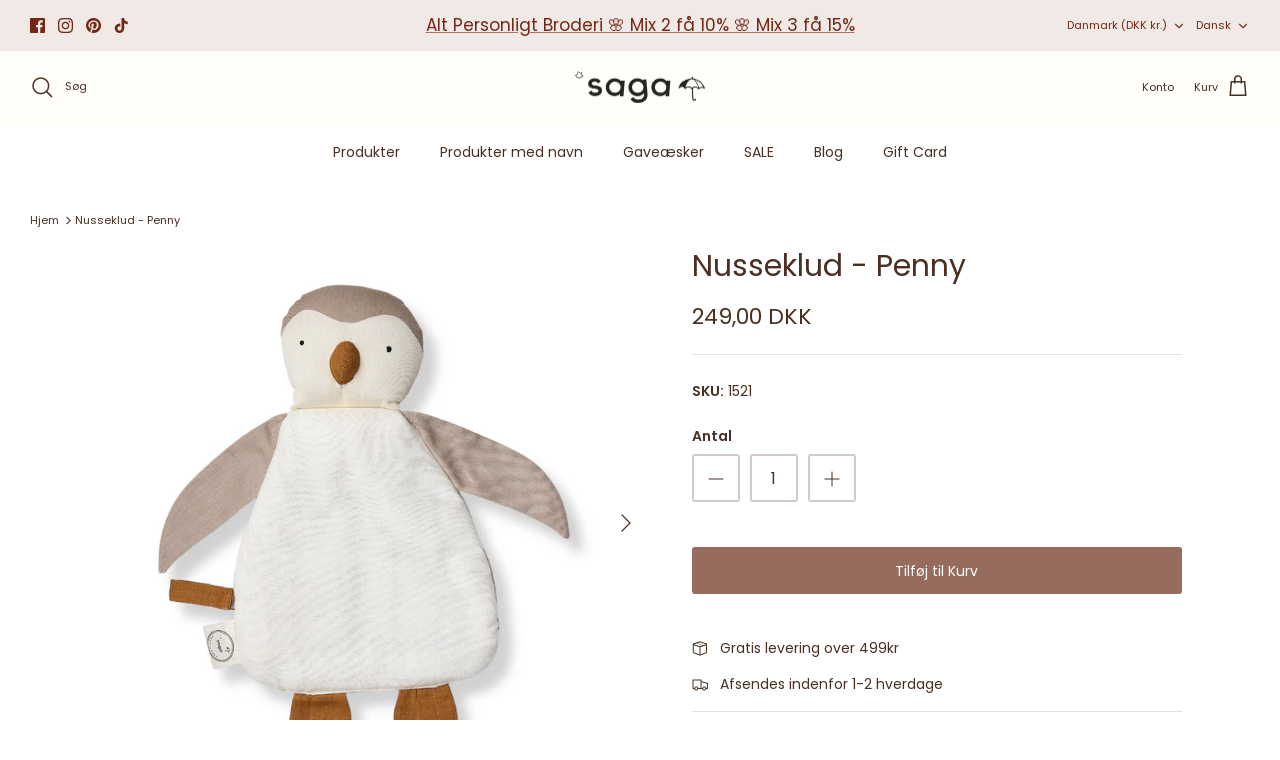

--- FILE ---
content_type: text/javascript
request_url: https://cdn.shopify.com/extensions/019be4a5-028c-7fe1-b948-f0fc60ebed1d/appatticserver-692/assets/customDiscountLogic.js
body_size: 32048
content:


const SVG_ICONS = {
  DISCOUNT_TAG_ICON_FILL : `<svg xmlns="http://www.w3.org/2000/svg" width="40" height="40" viewBox="0 0 40 40" fill="none">
<path fill-rule="evenodd" clip-rule="evenodd" d="M20.2835 5.83398C21.4002 5.83398 22.4502 6.26732 23.2335 7.05065L32.7502 16.5673C34.6502 18.4673 34.6502 21.534 32.7502 23.434L23.4335 32.7507C21.5168 34.6673 18.4335 34.634 16.5668 32.7507L7.05016 23.234C6.26683 22.434 5.8335 21.4007 5.8335 20.284V9.51732C5.8335 7.48398 7.4835 5.83398 9.51683 5.83398H20.2835ZM20.1002 13.6507C19.1335 12.684 17.5335 12.684 16.5668 13.6507C15.6002 14.6173 15.6002 16.2173 16.5668 17.184C17.5335 18.1673 19.1168 18.1507 20.1002 17.184C21.0668 16.2173 21.0668 14.6173 20.1002 13.6507ZM10.0002 10.834C10.0002 11.3007 10.3668 11.6673 10.8335 11.6673C11.3002 11.6673 11.6668 11.3007 11.6668 10.834C11.6668 10.3673 11.3002 10.0007 10.8335 10.0007C10.3668 10.0007 10.0002 10.3673 10.0002 10.834ZM19.9002 26.3507C20.8835 27.334 22.4668 27.3173 23.4335 26.3507C24.4002 25.384 24.4002 23.784 23.4335 22.8173C22.4668 21.8507 20.8668 21.8507 19.9002 22.8173C18.9335 23.784 18.9335 25.384 19.9002 26.3507ZM15.2668 22.4507L25.2668 19.1173C25.7168 18.9673 25.9502 18.5007 25.8002 18.0673C25.6502 17.6173 25.1835 17.384 24.7502 17.534L14.7502 20.8673C14.3002 21.0173 14.0668 21.484 14.2168 21.9173C14.3668 22.3673 14.8335 22.6007 15.2668 22.4507ZM18.9169 16.0007C19.2336 15.6674 19.2336 15.1507 18.9169 14.8174C18.5836 14.484 18.0669 14.484 17.7336 14.8174C17.4169 15.1507 17.4169 15.6674 17.7336 16.0007C18.0669 16.334 18.5836 16.334 18.9169 16.0007ZM21.0839 24C20.7673 24.3333 20.7673 24.85 21.0839 25.1833C21.4173 25.5167 21.9339 25.5167 22.2673 25.1833C22.6006 24.85 22.6006 24.3333 22.2673 24C21.9339 23.6667 21.4173 23.6667 21.0839 24Z"/>
</svg>`,
DISCOUNT_TAG_ICON_STROKE : `<svg xmlns="http://www.w3.org/2000/svg" width="40" height="40" viewBox="0 0 40 40" fill="none">
<path fill-rule="evenodd" clip-rule="evenodd" d="M32.2383 5H21.7214C20.9837 5 20.29 5.28734 19.7683 5.80912L5.80924 19.7682C5.28734 20.29 5 20.9836 5 21.7212C5 22.4589 5.28746 23.1525 5.80924 23.6739L16.3259 34.1906C16.8475 34.7125 17.5411 35 18.2787 35C19.0164 35 19.71 34.7127 20.2318 34.1908L34.1909 20.2317C34.7127 19.71 35 19.0163 35 18.2786V7.7617C35 6.2201 33.7486 5 32.2383 5ZM33.2422 18.2786C33.2422 18.5468 33.1377 18.799 32.948 18.9887L18.9888 32.9478C18.596 33.3406 17.9617 33.3407 17.5691 32.9478L7.05201 22.4308C6.65914 22.0381 6.65973 21.4037 7.05219 21.0112L21.0113 7.05201C21.201 6.86229 21.4532 6.75781 21.7214 6.75781H32.2383C32.7866 6.75781 33.2422 7.20119 33.2422 7.7617V18.2786ZM29.4142 11.4658C29.8996 11.4658 30.2931 11.0723 30.2931 10.5869C30.2931 10.1015 29.8996 9.70801 29.4142 9.70801C28.9288 9.70801 28.5353 10.1015 28.5353 10.5869C28.5353 11.0723 28.9288 11.4658 29.4142 11.4658ZM22.7618 14.6738C22.7618 16.1966 21.5229 17.4355 20.0001 17.4355C18.4773 17.4355 17.2384 16.1966 17.2384 14.6738C17.2384 13.151 18.4773 11.9121 20.0001 11.9121C21.5229 11.9121 22.7618 13.151 22.7618 14.6738ZM21.004 14.6737C21.004 14.1202 20.5536 13.6699 20.0001 13.6699C19.4466 13.6699 18.9962 14.1202 18.9962 14.6737C18.9962 15.2273 19.4466 15.6776 20.0001 15.6776C20.5536 15.6776 21.004 15.2273 21.004 14.6737ZM20.0001 22.5635C18.4773 22.5635 17.2384 23.8024 17.2384 25.3252C17.2384 26.848 18.4773 28.0869 20.0001 28.0869C21.5229 28.0869 22.7618 26.848 22.7618 25.3252C22.7618 23.8024 21.5229 22.5635 20.0001 22.5635ZM20.0001 26.3291C19.4466 26.3291 18.9962 25.8788 18.9962 25.3252C18.9962 24.7717 19.4466 24.3213 20.0001 24.3213C20.5536 24.3213 21.004 24.7717 21.004 25.3252C21.004 25.8788 20.5536 26.3291 20.0001 26.3291ZM14.3517 19.1211H25.6484C26.1339 19.1211 26.5273 19.5146 26.5273 20C26.5273 20.4854 26.1338 20.8789 25.6484 20.8789H14.3517C13.8663 20.8789 13.4728 20.4854 13.4728 20C13.4728 19.5146 13.8663 19.1211 14.3517 19.1211Z"/>
</svg>`,
DISCOUNT_ICON_CIRCULAR : `<svg xmlns="http://www.w3.org/2000/svg" width="40" height="40" viewBox="0 0 40 40" fill="none">
<path fill-rule="evenodd" clip-rule="evenodd" d="M33.9469 21.9751L33.1869 20.3484C33.0684 20.1002 33.0004 19.831 32.9866 19.5564C32.9729 19.2818 33.0138 19.0071 33.1069 18.7484L33.8535 16.6951C34.0396 16.1918 34.1225 15.6562 34.0973 15.1202C34.0721 14.5842 33.9393 14.0587 33.7069 13.5751C33.4802 13.0892 33.1597 12.653 32.7639 12.2914C32.368 11.9299 31.9046 11.6502 31.4002 11.4684L29.3335 10.7351C28.8168 10.5415 28.3958 10.1541 28.1602 9.65507L27.4002 8.00174C26.9404 7.02223 26.1104 6.26547 25.0928 5.8979C24.0751 5.53033 22.9531 5.58207 21.9735 6.04174L20.3335 6.80174C20.0876 6.91979 19.8207 6.98767 19.5482 7.00141C19.2758 7.01514 19.0034 6.97446 18.7469 6.88174L16.6935 6.14841C15.6749 5.78357 14.5534 5.83684 13.5739 6.29656C12.5945 6.75629 11.837 7.58507 11.4669 8.60174L10.7335 10.6684C10.5399 11.1852 10.1525 11.6061 9.65352 11.8417L8.00019 12.6017C7.51399 12.828 7.07734 13.1482 6.71538 13.5439C6.35342 13.9395 6.07329 14.4029 5.89112 14.9073C5.70895 15.4117 5.62834 15.9471 5.65392 16.4827C5.6795 17.0184 5.81078 17.5437 6.04019 18.0284L6.80019 19.6551C6.91862 19.9032 6.98667 20.1724 7.0004 20.4471C7.01413 20.7217 6.97327 20.9963 6.88019 21.2551L6.13352 23.3084C5.94744 23.8117 5.86454 24.3473 5.88973 24.8833C5.91493 25.4193 6.04772 25.9448 6.28019 26.4284C6.50834 26.9155 6.83088 27.3526 7.22911 27.7142C7.62735 28.0758 8.09337 28.3548 8.60019 28.5351L10.6669 29.3351C11.1836 29.5286 11.6045 29.9161 11.8402 30.4151L12.6002 32.0017C12.9281 32.7043 13.45 33.2984 14.1043 33.7142C14.7587 34.1299 15.5183 34.35 16.2935 34.3484C16.893 34.351 17.4854 34.2189 18.0269 33.9617L19.6669 33.2017C19.9128 33.0837 20.1797 33.0158 20.4521 33.0021C20.7246 32.9883 20.997 33.029 21.2535 33.1217L23.3069 33.8684C24.3254 34.2332 25.447 34.18 26.4264 33.7202C27.4058 33.2605 28.1634 32.4317 28.5335 31.4151L29.3335 29.3351C29.5271 28.8183 29.9145 28.3974 30.4135 28.1617L32.0002 27.4017C32.4864 27.1755 32.923 26.8553 33.285 26.4596C33.647 26.0639 33.9271 25.6006 34.1092 25.0962C34.2914 24.5918 34.372 24.0564 34.3465 23.5207C34.3209 22.9851 34.1896 22.4598 33.9602 21.9751H33.9469ZM18.8535 17.095C18.8535 18.067 18.0655 18.855 17.0935 18.855C16.1214 18.855 15.3335 18.067 15.3335 17.095C15.3335 16.1229 16.1214 15.335 17.0935 15.335C18.0655 15.335 18.8535 16.1229 18.8535 17.095ZM16.2076 24.4658C16.3568 24.5301 16.5177 24.5626 16.6802 24.5615C16.8426 24.5626 17.0035 24.5301 17.1527 24.4658C17.3019 24.4015 17.4361 24.307 17.5468 24.1882L24.2135 17.5215C24.4281 17.2886 24.5444 16.9818 24.538 16.6651C24.5315 16.3485 24.4029 16.0467 24.1789 15.8227C23.955 15.5988 23.6531 15.4701 23.3365 15.4637C23.0199 15.4572 22.713 15.5735 22.4802 15.7882L15.8135 22.4548C15.6965 22.5668 15.6034 22.7014 15.5399 22.8503C15.4763 22.9993 15.4435 23.1595 15.4435 23.3215C15.4435 23.4834 15.4763 23.6437 15.5399 23.7927C15.6034 23.9416 15.6965 24.0761 15.8135 24.1882C15.9242 24.307 16.0585 24.4015 16.2076 24.4658ZM22.9068 24.6692C23.8788 24.6692 24.6668 23.8812 24.6668 22.9092C24.6668 21.9372 23.8788 21.1492 22.9068 21.1492C21.9348 21.1492 21.1468 21.9372 21.1468 22.9092C21.1468 23.8812 21.9348 24.6692 22.9068 24.6692Z"/>
</svg>`,
CHECK_MARK_ICON : `<svg xmlns="http://www.w3.org/2000/svg" width="8" height="9" viewBox="0 0 8 9" fill="none">
<path d="M6.62151 1.91423C6.86591 2.10972 6.9055 2.46628 6.71005 2.71064L3.68806 6.48809C3.49688 6.72705 3.15047 6.77109 2.90563 6.58743L1.39465 5.4542C1.1443 5.26643 1.09357 4.91128 1.28132 4.66093C1.46909 4.41058 1.82424 4.35984 2.07459 4.54761L3.14622 5.35133L5.82512 2.00272C6.02061 1.75835 6.37718 1.71873 6.62151 1.91423Z" fill="black"/>
</svg>`,
}

let gfgCustomDiscount = {
  state: {
    isFirstRenderForcustomDiscount: true,
    productFound: {},
    productVariantFrount: {},
    collectionFound: {},
    customDiscountEligibilityResult: {},
  },
  init: function () {
    try {
      let settings = gfg.settings;
      let _customDiscountData = settings.customDiscount;

      gfgCustomDiscount.initialize(_customDiscountData);
      gfgCustomDiscount.gfgShippingDiscountV2.init();
      // const page_type = gfg.f.getPageType();
      // if (page_type === "product") {
      //   gfgCustomDiscount.productPage.init(_customDiscountData);
      // }

      // if (page_type === "cart") {
      //   gfgCustomDiscount.cartPage.init(_customDiscountData);
      // }

      // if (page_type !== "cart") {
      //   gfgCustomDiscount.sideCart.init(_customDiscountData);
      // }
    } catch (error) {
      gfg.utility.debugConsole("Error inside gfgCustomDiscount init fn", error);
    }
  },
  productPage: {
    init: function (customDiscountData) {
      try {
        gfgCustomDiscount.initialize(customDiscountData, "PRODUCT_PAGE");
      } catch (error) {
        gfg.utility.debugConsole("Error inside productPage.init fn", error);
      }
    },
  },
  cartPage: {
    init: function (customDiscountData) {
      try {
        gfgCustomDiscount.initialize(customDiscountData, "CART_PAGE");
      } catch (error) {
        gfg.utility.debugConsole("Error inside cartPage.init fn", error);
      }
    },
  },
  sideCart: {
    init: function (customDiscountData) {
      try {
        gfgCustomDiscount.initialize(customDiscountData, "SIDE_CART");
      } catch (error) {
        gfg.utility.debugConsole("Error inside cartPage.init fn", error);
      }
    },
  },
  initialize: async function (customDiscountData, pageType) {
    try {

      const shopName = window?.Shopify?.shop;
      
      if(shopName && shopName === "heavins-ie.myshopify.com"){
        let _cartDataHeavins = await gfg.utility.getCartV2();
        // Fetch cart data
        
        const cartAttributes = await gfgCustomDiscount.gfgCustomDiscountFunctionLogicHandlers.getExistingCartAttributes(_cartDataHeavins);
        if(Object.keys(cartAttributes).length > 0){
          gfgCustomDiscount.gfgCustomDiscountFunctionLogicHandlers.updateCartAttributesWithCFData({});        
        }
        return;
      }

      const enabledCustomDiscountData = customDiscountData?.filter((discount) => discount.isEnabled) || [];
      if(enabledCustomDiscountData.length == 0) {
        return;
      }
      let cartData = await gfg.utility.getCartV2();
  
  
      // Get existing data from cart attributes
      let previousAttrData = gfgCustomDiscount.gfgCustomDiscountFunctionLogicHandlers.getExistingCartAttributes(cartData);
      let newAtttributeData = JSON.parse(JSON.stringify(previousAttrData));
  
      // Process each discount and update the existing data
      for (let customDiscount of enabledCustomDiscountData) {

        try {
          
          const isActiveCampaign = gfg.customDiscountValidationFunctions.checkForActiveCampaign(customDiscount);
          if (!isActiveCampaign || gfg?.testAddLineItemsScriptInProgress) {
            continue;
          }
          // Verify custom discount rules
          const customDiscountEligibilityResult = await gfg.customDiscountValidationFunctions.verifyCustomDiscountRules(customDiscount, cartData);
          gfgCustomDiscount.state.customDiscountEligibilityResult = { [customDiscount.title]: customDiscountEligibilityResult };
          const currFunctionAttributeData = await gfgCustomDiscount.gfgCustomDiscountFunctionLogicHandlers.init(customDiscount, cartData, customDiscountEligibilityResult);
  
          if(customDiscount?.CFDevSettings?.functionValidationLimits?.isLimitsEnabled) {
            // Process the discount and get the result
            newAtttributeData[customDiscount.title] = JSON.parse(JSON.stringify(currFunctionAttributeData));
          }
          
          if(customDiscount?.discountFunctionType === "BUYX_GETY_DISCOUNT" && customDiscount?.widgetSettings) {
            gfgCustomDiscount.gfgBXGY.init(customDiscount?.title)
          }
        } catch (error) {
          gfg.utility.debugError("Error in gfgCustomDiscount initialize", error);
        }
      }
      let newDataToCompare = JSON.parse(JSON.stringify(newAtttributeData));
      if(JSON.stringify(previousAttrData) != JSON.stringify(newDataToCompare)) {
        gfgCustomDiscount.gfgCustomDiscountFunctionLogicHandlers.updateCartAttributesWithCFData(newAtttributeData);
      }
    } catch (error) {
      gfg.utility.debugError("Error inside gfgCustomDiscount initialize fn", error);
    }
  },
  f: {
    clearExistingContent: function (elements) {
      try {
        elements.forEach((element) => {
          element.innerHTML = "";
        });
      } catch (error) {
        gfg.utility.debugConsole("Error inside gfgCustomDiscount clearExistingContent fn", error);
      }
    },
    appendNewUI: function (elements, uiArray, existingBlocks) {
      try {
        elements.forEach((element) => {
          // Append each generated UI element
          uiArray.forEach((uiElement) => {
            if (existingBlocks.length > 0) {
              const id = element.id;
              const isIdPresentInOffer = uiElement.offer._id == id;
              if (!isIdPresentInOffer && uiArray.length > 1) {
                return;
              }
            }
            const clone = uiElement.generatedUI.cloneNode(true);
            element.appendChild(clone);
          });
        });
      } catch (error) {
        gfg.utility.debugError(`Error inside gfgCustomDiscount appendNewUI fn`, error); 
      }
    },
    insertIntoPageWrapper: function (preparedUiArray, page_type, wrapperElement) {
      try {
        if (preparedUiArray.length === 0) {
          return;
        }

        const gfgCustomDiscountWrapperProductEle = gfg.utility.findWrapperElement(wrapperElement, page_type, null, 'JS');

        let appBlockElement = [];
        if(page_type != "SIDE_CART") {
          let selector = wrapperElement === "CONSOLIDATED_PROGRESS_BAR" ? ".gfgConsolidatedProgressBarWrapperV2" : ".gfgCustomDiscountWrapperV2";
          appBlockElement = document.querySelectorAll(selector);
        }

        gfgCustomDiscount.f.clearExistingContent(gfgCustomDiscountWrapperProductEle);
        gfgCustomDiscount.f.appendNewUI(gfgCustomDiscountWrapperProductEle, preparedUiArray, appBlockElement);
      } catch (error) {
        gfg.utility.debugConsole("Error inside gfgCustomDiscount insertIntoPageWrapper fn", error);
      }
    },
  },
  utility: {
    createElementWithAttributes : function (tag, attributes) {
      try {
        const element = document.createElement(tag);
        for (let key in attributes) {
          
          if(key === "innerText" || key === "innerHTML") {
            element[key] = attributes[key]
          } else {
            element.setAttribute(key, attributes[key]);
          }
        }
        return element;
      } catch (error) {
        gfg.utility.debugError("error in createElementWithAttributes", error); 
      }
    }
  },
  gfgCustomDiscountFunctionLogicHandlers: {
    init: async function (customDiscountSettings, cartData, customDiscountEligibilityResult) {
      try {
        let newAttributeValueData;
        let storefrontResult;
        let isTieredGiftDiscount = customDiscountSettings.discountFunctionType == "TIERED_GIFTS_DISCOUNT";
        let functionValidationType;
        let attributeValue = "";

        if(cartData.items.length != 0) {
          
          const { fullValidation, allQualifyingItems, fewQualifyingItems } = customDiscountSettings?.CFDevSettings?.functionValidationLimits || {};

          if(fewQualifyingItems && cartData.items.length > parseFloat(fewQualifyingItems)){
            functionValidationType = "NONE";
          } else if(allQualifyingItems && cartData.items.length > parseFloat(allQualifyingItems)){
            functionValidationType = "FEW_QUALIFYING"
          } else if(fullValidation && cartData.items.length > parseFloat(fullValidation)){
            functionValidationType = "ALL_QUALIFYING";
          } else if (!fullValidation || cartData.items.length <= parseFloat(fullValidation)) {
            functionValidationType = "FULL";
          }

          // Update or add the new data for the current title
          switch(customDiscountSettings.discountFunctionType) {
            case "CONDITIONAL_DISCOUNT" : {
              storefrontResult = await gfgCustomDiscount.gfgCustomDiscountFunctionLogicHandlers.prepareTargetsForConditionalDiscount(customDiscountSettings, cartData);
              break;
            }
            case "TIERED_DISCOUNT": {
              storefrontResult = await gfgCustomDiscount.gfgCustomDiscountFunctionLogicHandlers.prepareTargetsForTieredDiscount(customDiscountSettings, cartData);
              break;
            }
            case "TIERED_GIFTS_DISCOUNT": {
              storefrontResult = await gfgCustomDiscount.gfgCustomDiscountFunctionLogicHandlers.prepareTargetsForTieredGiftDiscount(customDiscountSettings, cartData);
              break;
            } 
            case "BUYX_GETY_DISCOUNT": {
              storefrontResult = await gfgCustomDiscount.gfgCustomDiscountFunctionLogicHandlers.prepareTargetsForBuyXGetYDiscount(customDiscountSettings, cartData);
              break;
            }
          }

          const isValid = (input) => {
            if (Array.isArray(input)) {
                return input.length > 0;
            } else if (typeof input === 'object' && input !== null) {
                return Object.keys(input).length > 0;
            }
            return false;
          };
        
          switch (functionValidationType) {
              case "FULL": {
                  newAttributeValueData = "";
                  break;
              }
              case "ALL_QUALIFYING": {
                  const validVariantIds = storefrontResult.validVariantIds;
                  newAttributeValueData = (isValid(validVariantIds) && customDiscountEligibilityResult) ? {
                      customDiscountEligibilityResult,
                      validVariantIds
                  } : "";
                  break;
              }
              case "FEW_QUALIFYING": {
                  const validVariantIds = storefrontResult?.validVariantIds;
                  storefrontResult.discounts = storefrontResult.discounts;
                  //storefrontResult.discounts = this.addPrefixToProductVariantIds(storefrontResult.discounts);
          
                  newAttributeValueData = (isValid(validVariantIds) && customDiscountEligibilityResult) ? {
                      customDiscountEligibilityResult,
                      ...storefrontResult
                  } : "";
                  break;
              }
              case "NONE": {
                  // const storefrontResultDiscounts = this.addPrefixToProductVariantIds(storefrontResult.discounts); // object
                  const storefrontResultDiscounts = storefrontResult.discounts; // object
                  newAttributeValueData = (isValid(storefrontResultDiscounts) && customDiscountEligibilityResult) ? {
                      customDiscountEligibilityResult,
                      discounts: storefrontResultDiscounts
                  } : "";
                  break;
              }
          }
        
        
        } else {
          newAttributeValueData = "";
        }

        return newAttributeValueData;
      } catch (err) {
        gfg.utility.debugError("err inside gfgCustomDiscountFunctionLogicHandlers-init", err);
      }
    }, 
    addPrefixToProductVariantIds: function(discountsData) {
      const prefix = "gid://shopify/ProductVariant/";

      try {
          // Iterate over each discount in the discounts array
          discountsData.forEach(discount => {
              // Iterate over each target in the targets array
              discount.targets.forEach(target => {
                  // Add the prefix to the productVariant id
                  target.productVariant.id = `${prefix}${target.productVariant.id}`;
              });
          });
    
          return discountsData;
      } catch (error) {
          gfg.utility.debugError("An error occurred while adding prefixes to productVariant IDs:", error);
          // Optionally, return a default value or rethrow the error
          return null; // or throw error;
      }
    },   
    getSortedLineItems: function(lineItems, sortBasedOn, sortByOrder) {
      try {
        let sortFunction;
        
        if (sortBasedOn === "productPrice") {
          if (sortByOrder === "ascending") {
            sortFunction = (a, b) => parseFloat(a.price) - parseFloat(b.price);
          } else if (sortByOrder === "descending") {
            sortFunction = (a, b) => parseFloat(b.price) - parseFloat(a.price);
          }
        } else if (sortBasedOn === "lineItemPrice") {
          if (sortByOrder === "ascending") {
            sortFunction = (a, b) => (parseFloat(a.price) * a.quantity) - (parseFloat(b.price) * b.quantity);
          } else if (sortByOrder === "descending") {
            sortFunction = (a, b) => (parseFloat(b.price) * b.quantity) - (parseFloat(a.price) * a.quantity);
          } 
        }
    
        return lineItems.sort(sortFunction);
      
      } catch (error) {
        gfg.utility.debugError("An error occurred while sorting line items:", error);
        return lineItems;
      }
    },
    getEligibleTier: function(line, tiersData, origin) {
      try {
        let finalTier;
        let lineQty = origin == "line" ? line.quantity : line.itemQty;
        let lineAmt = origin == "line" ? (parseFloat(line.price / 100) * line.quantity) : (line.itemQty * line.itemPrice);
        for (const tier of tiersData.tiersList) {
          const tierCondition = parseFloat(tier.tierCondition);
      
          if (tiersData.tierType === "INDIVIDUAL_DISCOUNTABLE_ITEMS_QUANTITY" && lineQty >= tierCondition) {
            finalTier = tier; // Return the tier if the quantity condition is met
          } else if (tiersData.tierType === "INDIVIDUAL_DISCOUNTABLE_ITEMS_SUBTOTAL" && lineAmt >= tierCondition) {
            finalTier = tier; // Return the tier if the subtotal condition is met
          }
        }
        return finalTier; // Return null if no valid tier is found
      } catch(err) {
        gfg.utility.debugError("err inside getEligibleTier", err);
      }
    },
    prepareTargetsForConditionalDiscount: async function(discountData, cartData) {
      try {
        let finalResult = {
          discounts: [],
          validVariantIds: []
        };
        cartData.presentmentCurrencyRate = gfg.utility.getActiveCurrencyRate();
        
        let validVariantIds = [];  // Array to hold all valid line items
        let validLineItems = [];

        let maxDiscountableItemsPerProduct = parseInt(discountData.discountSettings.maxDiscountableItemsPerProduct);
        let maxDiscountableProductsPerCart = parseInt(discountData.discountSettings.maxDiscountableProductsPerCart);
        let totalMaxDiscountableProducts = parseInt(discountData?.discountSettings?.totalMaxDiscountableProducts) || 0;
        let discountValue = parseFloat(discountData.discountSettings.value);
        let sortedLineItems = JSON.parse(JSON.stringify(cartData.items));
        let totalDiscountedProducts = 0; // To track the total quantity of discounted products

        let rulesList = discountData.discountSettings.rulesData.rulesGlobalList[0].rulesList;
        let rulesOperator = discountData.discountSettings.rulesData.rulesGlobalList[0].rulesOperator;
    
        if (discountData.discountSettings.useEligibilityProductsForDiscount) {
          rulesList = discountData.rulesData.rulesGlobalList[0].rulesList; //consider eligibility rules
          rulesOperator = discountData.rulesData.rulesGlobalList[0].rulesOperator; //consider eligibility rules
        }
    
        if (discountData?.discountSettings?.sortBasedOn != "none" && discountData?.discountSettings?.sortByOrder != "none") {
          sortedLineItems = gfgCustomDiscount.gfgCustomDiscountFunctionLogicHandlers.getSortedLineItems(sortedLineItems, discountData.discountSettings.sortBasedOn, discountData.discountSettings.sortByOrder);
        }
    
        const discountedVariants = new Map();
    
        for (let i = 0; i < sortedLineItems.length; i++) {
          if (maxDiscountableProductsPerCart != 0 && validLineItems.length == maxDiscountableProductsPerCart) {
            break;
          }

          if (totalMaxDiscountableProducts != 0 && totalDiscountedProducts >= totalMaxDiscountableProducts) {
            break;
          }

          let line = sortedLineItems[i];
          let isValidLine = (rulesOperator === "AND");
    
          // Check each rule to see if the line meets all product-related conditions
          for (let j = 0; j < rulesList.length; j++) {
            let rule = rulesList[j];
            if (rule.type === "DISCOUNT_PRODUCT" || rule.type == "PRODUCT") {
              let productResult = await gfg.customDiscountValidationFunctions.validateProductRuleForDiscountableItems(cartData, rule, line);
          
              // Ensure that the validation result itself is true and the line item is in the validated products
              if (productResult) {
                if (rulesOperator == "AND") {
                  isValidLine = true && isValidLine;
                } else {  // "OR"
                  isValidLine = true;
                }
              } else {
                // If the productResult result is false, handle according to the logic operator
                if (rulesOperator == "AND") {
                  isValidLine = false;  // Fail the item immediately for "AND"
                }
                // For "OR", no change is needed here, since failing one rule doesn't affect others
              }
            }
          }
          
          if(isValidLine) {
            let quantityToAdd = line.quantity;

            // Apply maxDiscountableItemsPerProduct if it is not 0
            if (maxDiscountableItemsPerProduct > 0) {
                const alreadyDiscounted = discountedVariants.get(line.variant_id) || 0;
                const remainingDiscountable = maxDiscountableItemsPerProduct - alreadyDiscounted;
                quantityToAdd = Math.min(line.quantity, remainingDiscountable);
    
                // Update the map with the new discounted quantity
                discountedVariants.set(line.variant_id, alreadyDiscounted + quantityToAdd);
            }
            if (totalMaxDiscountableProducts > 0 && (totalDiscountedProducts + quantityToAdd) > totalMaxDiscountableProducts) {
              quantityToAdd = totalMaxDiscountableProducts - totalDiscountedProducts;
            } 
            
            if (quantityToAdd > 0) {
              validLineItems.push({
                  productVariant: {
                      id: line.variant_id,
                      quantity: quantityToAdd
                  },
                  itemPrice: parseFloat(line.price / 100) // Use line price temporarily for calculation within this function
              });    
              totalDiscountedProducts += quantityToAdd;
            }
            if(!validVariantIds.includes(line.variant_id)) {
              validVariantIds.push(line.variant_id) //modify this part to also send the quantity 
            }
          }
        }
        // if(validLineItems.length == 0) {
        //   finalResult.functionResult = [];
        // }
        let discounts = [];

        if (discountData.discountSettings.type == "PERCENTAGE") {
    
          validLineItems.forEach(item => delete item.itemPrice); //not needed in this case
          discounts.push({
            value: { percentage: { value: discountValue } },
            targets: validLineItems,
            message: discountData?.discountSettings?.message || discountData.discountTitle
          });
        
        } else if (discountData.discountSettings.type == "FIXED") {
    
          validLineItems.forEach(item => delete item.itemPrice); //not needed in this case
          discounts.push({
            value: {
              fixedAmount: {
                amount: discountValue  * parseFloat(cartData.presentmentCurrencyRate),
                appliesToEachItem: discountData.discountSettings.appliesToEachItem,
              }
            },
            targets: validLineItems,
            message: discountData?.discountSettings?.message || discountData.discountTitle
          });
        } else if (discountData.discountSettings.type == "FIXED_PRICE") {
          
          validLineItems.forEach(item => {
            discountValue = discountValue * parseFloat(cartData.presentmentCurrencyRate)
            let discountAmount = item.itemPrice - discountValue;
            if(discountAmount < 0) {
              discountAmount = item.itemPrice
            }
            let newProductVariant = {
              ...item.productVariant,
              quantity: item.productVariant.quantity,
            }
            discounts.push({
              value: {
                fixedAmount: {
                  amount: discountAmount,  //* parseFloat(cartData.presentmentCurrencyRate),
                  appliesToEachItem: true,
                }
              },
              targets: [{ productVariant: newProductVariant }], // Create a target with only necessary info
              message: discountData?.discountSettings?.message || discountData.discountTitle
            });
          });
        } else {
        }
        
        finalResult.discounts = discounts;
        finalResult.validVariantIds = validVariantIds;
        return finalResult;
    
      } catch (err) {
        gfg.utility.debugError("Error in prepareTargetsForConditionalDiscount:", err);
        return; // Return an empty array in case of an error
      }
    },
    getValidTieredDiscountValue: function(cartData, discountData, validLineItems) {
      try {
        // Extract tier data from discount settings
        const { tierType, tiersList } = discountData.discountSettings.tiersData;
    
        // Initialize the valid tier to null
        let validTier = null;
    
        // Determine the basis for tier comparison
        let comparisonValue = 0;
        if (tierType === "CART_QUANTITY") {
          // Sum the quantities of all items in the cart
          comparisonValue = cartData.items.reduce((total, line) => total + line.quantity, 0);
        
        } else if (tierType === "CART_SUBTOTAL") {
          // Use the subtotal amount for comparison
          comparisonValue = gfg.customDiscountValidationFunctions.getAmountOfGivenProducts(cartData.items);
        
        } else if (tierType === "DISCOUNTABLE_ITEMS_QUANTITY") {
          // Sum the quantities of all discountable items
          comparisonValue = validLineItems.reduce((total, item) => total + item.itemQty, 0);
        
        } else if (tierType === "DISCOUNTABLE_ITEMS_SUBTOTAL") {
          // Sum the total prices of all discountable items
          //comparisonValue = validLineItems.reduce((total, item) => total + (item.productVariant.quantity * item.itemPrice), 0);
          comparisonValue = validLineItems.reduce((total, item) => total + (item.itemQty * item.itemPrice), 0);
        }
    
        // Iterate through the tiers list to find the applicable discount tier
        for (const tier of tiersList) {
          const tierCondition = parseFloat(tier.tierCondition);
    
          // Check if the comparison value meets the tier condition
          if (comparisonValue >= tierCondition) {
            // If so, update the valid tier to the current tier
            validTier = tier;
          } else {
            // Stop checking further tiers since they are sorted in ascending order
            break;
          }
        }
    
        return validTier;
      } catch (err) {
        gfg.utility.debugError("err inside getValidTieredDiscountValue", err);
        return null; // Return null in case of an error
      }
    },
    checkIfCartLineIdNeedsTobeSent: function(discountData) {
      try {
        const productRule = discountData.discountSettings.rulesData.rulesGlobalList[0].rulesList.find(rule => rule.ruleType === "productHasSubscription");
        if(productRule && productRule.ruleValue.operatorType === "is") {
          return true;
        }
        return false;
      } catch(err) {
        gfg.utility.debugError("Error in checkIfCartLineIdNeedsTobeSent", err); 
      }
    },
    prepareTargetsForTieredDiscount: async function(discountData, cartData) {
      try {
        let finalResult = {
          discounts: [],
          validVariantIds: []
        };
        cartData.presentmentCurrencyRate = gfg.utility.getActiveCurrencyRate();
        
        let validVariantIds = [];  // Array to hold all valid line items
        let validLineItems = [];
        let validTier = null;

        let maxDiscountableItemsPerProduct = parseInt(discountData.discountSettings.maxDiscountableItemsPerProduct);
        let maxDiscountableProductsPerCart = parseInt(discountData.discountSettings.maxDiscountableProductsPerCart);
        let totalMaxDiscountableProducts = parseInt(discountData?.discountSettings?.totalMaxDiscountableProducts) || 0;
        let sortedLineItems = JSON.parse(JSON.stringify(cartData.items));
        let totalDiscountedProducts = 0; // To track the total quantity of discounted products

        let rulesList = discountData.discountSettings.rulesData.rulesGlobalList[0].rulesList;
        let rulesOperator = discountData.discountSettings.rulesData.rulesGlobalList[0].rulesOperator;
    
        if (discountData.discountSettings.useEligibilityProductsForDiscount) {
          rulesList = discountData.rulesData.rulesGlobalList[0].rulesList; //consider eligibility rules
          rulesOperator = discountData.rulesData.rulesGlobalList[0].rulesOperator; //consider eligibility rules
        }
    
        if (discountData?.discountSettings?.sortBasedOn != "none" && discountData?.discountSettings?.sortByOrder != "none") {
          sortedLineItems = gfgCustomDiscount.gfgCustomDiscountFunctionLogicHandlers.getSortedLineItems(sortedLineItems, discountData.discountSettings.sortBasedOn, discountData.discountSettings.sortByOrder);
        }
    
        const discountedVariants = new Map();
    
        for (let i = 0; i < sortedLineItems.length; i++) {
          if (maxDiscountableProductsPerCart != 0 && validLineItems.length == maxDiscountableProductsPerCart) {
            break;
          }

          if (totalMaxDiscountableProducts != 0 && totalDiscountedProducts >= totalMaxDiscountableProducts) {
            break;
          }

          let line = sortedLineItems[i];
          let isValidLine = (rulesOperator === "AND");
    
          // Check each rule to see if the line meets all product-related conditions
          for (let j = 0; j < rulesList.length; j++) {
            let rule = rulesList[j];
            if (rule.type === "DISCOUNT_PRODUCT" || rule.type == "PRODUCT") {
              let productResult = await gfg.customDiscountValidationFunctions.validateProductRuleForDiscountableItems(cartData, rule, line);
          
              // Ensure that the validation result itself is true and the line item is in the validated products
              if (productResult) {
                if (rulesOperator == "AND") {
                  isValidLine = true && isValidLine;
                } else {  // "OR"
                  isValidLine = true;
                }
              } else {
                // If the productResult result is false, handle according to the logic operator
                if (rulesOperator == "AND") {
                  isValidLine = false;  // Fail the item immediately for "AND"
                }
                // For "OR", no change is needed here, since failing one rule doesn't affect others
              }
            }
          }
          
          if (isValidLine && 
            (discountData.discountSettings.tiersData.tierType === "INDIVIDUAL_DISCOUNTABLE_ITEMS_QUANTITY" || 
             discountData.discountSettings.tiersData.tierType === "INDIVIDUAL_DISCOUNTABLE_ITEMS_SUBTOTAL")) {
            let origin = "line";
            validTier = this.getEligibleTier(line, discountData.discountSettings.tiersData, origin);
            isValidLine = !!validTier; // isValidLine is true if a valid tier is found
          }

          if(isValidLine) {
            let quantityToAdd = JSON.parse(JSON.stringify(line.quantity));

            // Apply maxDiscountableItemsPerProduct if it is not 0
            if (maxDiscountableItemsPerProduct > 0) {
                const alreadyDiscounted = discountedVariants.get(line.variant_id) || 0;
                const remainingDiscountable = maxDiscountableItemsPerProduct - alreadyDiscounted;
                quantityToAdd = Math.min(line.quantity, remainingDiscountable);
    
                // Update the map with the new discounted quantity
                discountedVariants.set(line.variant_id, alreadyDiscounted + quantityToAdd);
            }
            if (totalMaxDiscountableProducts > 0 && (totalDiscountedProducts + quantityToAdd) > totalMaxDiscountableProducts) {
              quantityToAdd = totalMaxDiscountableProducts - totalDiscountedProducts;
            } 
            
            if (quantityToAdd > 0) {
              validLineItems.push({
                  productVariant: {
                      id: line.variant_id,
                      quantity: quantityToAdd
                  },
                  itemPrice: parseFloat(line.price / 100), // Use line price temporarily for calculation within this function
                  itemQty: line.quantity, // Use line price temporarily for calculation within this function
                });    
              totalDiscountedProducts += quantityToAdd;
            }
            if(!validVariantIds.includes(line.variant_id)) {
              validVariantIds.push(line.variant_id) //modify this part to also send the quantity 
            }
          }
        }
        // if(validLineItems.length == 0) {
        //   finalResult.functionResult = [];
        // }
        let discounts = gfgCustomDiscount.gfgCustomDiscountFunctionLogicHandlers.getDiscountsArrayForTieredDiscounts(discountData, cartData, validLineItems);
        
        finalResult.discounts = discounts;
        finalResult.validVariantIds = validVariantIds;
        return finalResult;
    
      } catch (err) {
        gfg.utility.debugError("Error in prepareTargetsForConditionalDiscount:", err);
        return; // Return an empty array in case of an error
      }
    },
    getDiscountsArrayForTieredDiscounts: function (discountData, cartData, validLineItems) {
      try {
        let validTier = gfgCustomDiscount.gfgCustomDiscountFunctionLogicHandlers.getValidTieredDiscountValue(cartData, discountData, validLineItems);
        let appliesToEachItem = validTier?.appliesToEachItem;
        let discounts = [];
        const identifierKey = gfgCustomDiscount.gfgCustomDiscountFunctionLogicHandlers.checkIfCartLineIdNeedsTobeSent(discountData) ? "cartLine" : "productVariant";
    
        if (discountData.discountSettings.type === "FIXED_PRICE") {
          let discountValue = parseFloat(validTier.discountValue) * parseFloat(cartData.presentmentCurrencyRate);
    
          let totalQty = 0;
          let finalPriceAfterDiscount = 0;
          if (!appliesToEachItem) {
            totalQty = validLineItems.reduce((sum, item) => sum + item[identifierKey].quantity, 0);
            finalPriceAfterDiscount = +(discountValue / totalQty).toFixed(2);
          }
    
          for (let item of validLineItems) {
            let discountAmount = item.itemPrice - (appliesToEachItem ? discountValue : finalPriceAfterDiscount);
            if (discountAmount < 0) {
              discountAmount = item.itemPrice;
            }
    
            let newProductVariant = {
              ...item[identifierKey],
              quantity: item[identifierKey].quantity,
            };
    
            discounts.push({
              value: {
                fixedAmount: {
                  amount: discountAmount,
                  appliesToEachItem: true,
                },
              },
              targets: [{ [identifierKey]: newProductVariant }],
              message: validTier?.discountMessage || discountData.discountTitle,
            });
          }
          
          return discounts;
        }
        
        if (discountData?.discountSettings?.tiersData?.tierType === "INDIVIDUAL_DISCOUNTABLE_ITEMS_QUANTITY" || discountData?.discountSettings?.tiersData?.tierType === "INDIVIDUAL_DISCOUNTABLE_ITEMS_SUBTOTAL") {
          for (let item of validLineItems) {
            validTier = this.getEligibleTier(item, discountData.discountSettings.tiersData);
            const discountObject = {
              targets: [{
                [identifierKey]: {
                  id: item[identifierKey].id,
                  quantity: item[identifierKey].quantity
                }
              }],
              message: validTier?.discountMessage || discountData.discountTitle
            }
    
            if (validTier) {
              let discountValue = validTier.discountValue;
    
              if (discountData.discountSettings.type === "PERCENTAGE") {
                discountObject.value = { 
                  percentage: { 
                    value: discountValue
                   }
                };
                discounts.push(discountObject);
              } else if (discountData.discountSettings.type === "FIXED") {
                discountObject.value = {
                  fixedAmount: {
                    amount: discountValue * parseFloat(cartData.presentmentCurrencyRate),
                    appliesToEachItem: validTier.appliesToEachItem,
                  }
                };
                discounts.push(discountObject);
              }
            }
          }
          return discounts;
        } else {
          
          if (!validTier) {
            return [];
          }
    
          let discountValue = validTier.discountValue;
          validLineItems.forEach(item => {
            delete item.itemPrice;
            delete item.itemQty;
          });
    
          const discountObject = {
            targets: validLineItems,
            message: validTier?.discountMessage || discountData.discountTitle
          }
    
          if (discountData.discountSettings.type === "PERCENTAGE") {
            discountObject.value = { 
              percentage: { 
                value: discountValue
              }
            };
            discounts.push(discountObject);
    
          } else if (discountData.discountSettings.type === "FIXED") {
            discountObject.value = {
              fixedAmount: {
                amount: discountValue * parseFloat(cartData.presentmentCurrencyRate),
                appliesToEachItem: validTier.appliesToEachItem,
              }
            };
            discounts.push(discountObject);
          }
    
          return discounts;
        }
      } catch(err) {
        gfg.utility.debugError("Error in getDiscountsArrayForTieredDiscounts", err);
      }
    },
    checkTargetForValidQualifierEligibility: function (qualifierType, lineItemData, ruleObject) {
      try {
    
        if(qualifierType === "individualDiscountableItemsQuantity") {
          return gfg.customDiscountValidationFunctions.compareMetrics(ruleObject, lineItemData.quantity);
        } 
        
        if(qualifierType === "individualDiscountableItemsSubtotal") {
          return gfg.customDiscountValidationFunctions.compareMetrics(ruleObject, lineItemData.subtotal);
        }
        return true;
      } catch(err) {
        gfg.utility.debugError("Error in checkTargetForValidQualifierEligibility", err);
      }
    },
    checkTargetCondition: function(lineQtyForDiscount, targets, ruleValue, discountData) {
      try {
        if((!ruleValue.maxDiscountableProductsPerCart || ruleValue.maxDiscountableProductsPerCart == "0") && lineQtyForDiscount > 0) {

          return true;

        } else if(lineQtyForDiscount > 0 && targets.length < ruleValue.maxDiscountableProductsPerCart) {
              
          return true;
        
        } else {
              return false;
        }
        // if(gfg.settings.merchantInfo.shopName != "infused-drinks.myshopify.com") {
        //   if(lineQtyForDiscount > 0) {
        //     return true;
        //   }
        //   return false;
        // } else if (gfg.settings.merchantInfo.shopName == "infused-drinks.myshopify.com") {
        //   if(lineQtyForDiscount > 0 && targets.length < ruleValue.maxDiscountableProductsPerCart) {
        //     return true;
        //   } else {
        //     return false;
        //   }
        // }
      } catch(err) {
        gfg.utility.debugError("err inside checkTargetCondition", err);
      }
    },
    prepareTargetsForTieredGiftDiscount: async function(discountData, cartData) {
      try {
        let finalResult = {
          discounts: [],
          validVariantIds: {}
        };
        let validItemsData = {};
        cartData.presentmentCurrencyRate = gfg.utility.getActiveCurrencyRate();
        const tiers = discountData.discountSettings.rulesData.rulesGlobalList[0].rulesList;
        const discountSettings = discountData.discountSettings;
        let discountApplicationStrategy = discountSettings.rulesData.rulesGlobalList[0].discountApplicationStrategy;
        let discounts = [];
        let firstSatisfiedTier = null;
        let maxSatisfiedTier = null;

        const cartQuantity = gfg.customDiscountValidationFunctions.getQtyOfGivenProducts(cartData.items);
        const cartSubtotal = gfg.customDiscountValidationFunctions.getAmountOfGivenProducts(cartData.items);
    
        for (let tierIndex = 0; tierIndex < tiers.length; tierIndex++) {
            const tier = tiers[tierIndex];
            const ruleValue = tier.ruleValue;
            const qualifierType = ruleValue.qualifierType;
    
            let targets = [];
            let totalQuantity = 0;
            let totalAmount = 0;
            let totalQtyOfProductsDiscounted = 0;
            let allDiscountableItems = [];

            const discountedVariants = new Map();
            const processedValidItems = new Map();
            const totalMaxDiscountableProducts = ruleValue?.totalMaxDiscountableProducts || 0;

            let sortedLineItems = JSON.parse(JSON.stringify(cartData.items));
    
            if(tier?.ruleValue?.sortBasedOn != "none" && tier?.ruleValue?.sortByOrder != "none") {
              sortedLineItems = gfgCustomDiscount.gfgCustomDiscountFunctionLogicHandlers.getSortedLineItems(sortedLineItems, tier.ruleValue.sortBasedOn, tier.ruleValue.sortByOrder)
            }
    
            for (let i = 0; i < sortedLineItems.length; i++) {
                const line = sortedLineItems[i];
                let lineQuantity = line.quantity;
                const lineAmount = parseFloat(lineQuantity * (line.price / 100)) //parseFloat(line.cost.amountPerQuantity.amount) * lineQuantity;
    
                // Check if the line item meets the product-related conditions
                const productResult = await gfg.customDiscountValidationFunctions.validateProductRuleForDiscountableItems(cartData, tier, line);
    
                if (productResult) {
                  allDiscountableItems.push(line);
                  const itemQuantity = processedValidItems.get(line.variant_id)?.quantity || 0;
                  const itemSubtotal = processedValidItems.get(line.variant_id)?.subtotal || 0;
                  processedValidItems.set(line.variant_id, {
                    quantity: itemQuantity + lineQuantity,
                    subtotal: itemSubtotal + lineAmount
                  });

                  if(!this.checkTargetForValidQualifierEligibility(qualifierType, processedValidItems.get(line.variant_id), tier)) {
                    continue;
                  }

                    let lineQtyForDiscount = lineQuantity;
    
                    if (ruleValue.maxDiscountableItemsPerProduct > 0) {
                        const alreadyDiscounted = discountedVariants.get(line.variant_id) || 0;
                        const remainingDiscountable = ruleValue.maxDiscountableItemsPerProduct - alreadyDiscounted;
                        lineQtyForDiscount = Math.min(lineQuantity, remainingDiscountable);
    
                        // Update the map with the new discounted quantity
                        discountedVariants.set(line.variant_id, alreadyDiscounted + lineQtyForDiscount);
                    }
                    if (totalMaxDiscountableProducts > 0 && (totalQtyOfProductsDiscounted + lineQtyForDiscount) > totalMaxDiscountableProducts) {
                      lineQtyForDiscount = totalMaxDiscountableProducts - totalQtyOfProductsDiscounted;
                    }
    
                    if(this.checkTargetCondition(lineQtyForDiscount, targets, ruleValue, discountData)) {
                    // if (lineQtyForDiscount > 0) {
                      targets.push({
                        productVariant: {
                            id: line.variant_id,
                            quantity: lineQtyForDiscount
                        },
                        itemPrice: parseFloat(line.price / 100),
                        itemQty: line.quantity,
                      });
                      totalQtyOfProductsDiscounted += lineQtyForDiscount
                       if(validItemsData?.[`tierIndex${tierIndex}`]) {
                          if(!validItemsData?.[`tierIndex${tierIndex}`]?.includes(line.variant_id)) {
                              validItemsData[`tierIndex${tierIndex}`].push(line.variant_id);
                          }
                       } else {
                          validItemsData[`tierIndex${tierIndex}`] = [line.variant_id]
                       }
    
                      if (qualifierType === "discountableItemsQuantity") {
                          totalQuantity += lineQuantity;
                      } else if (qualifierType === "discountableItemsSubtotal") {
                          totalAmount += lineAmount;
                      }
                    }

                    if (ruleValue.maxDiscountableProductsPerCart > 0 && targets.length >= ruleValue.maxDiscountableProductsPerCart && qualifierType != "discountableItemsQuantity" && qualifierType != "discountableItemsSubtotal") {
                      break;
                    }
                }
            }

            if(targets.length == 0) {
              continue;
            }

            let isValid = false;

            if (qualifierType === "cartQuantity") {
                isValid = gfg.customDiscountValidationFunctions.compareMetrics(tier, cartQuantity);
            
            } else if (qualifierType === "discountableItemsQuantity") {
                let _discountableItemsQuantity = 0;
                allDiscountableItems.forEach((ele) => {
                  _discountableItemsQuantity += ele.quantity
                })
                isValid = gfg.customDiscountValidationFunctions.compareMetrics(tier, _discountableItemsQuantity);
                //isValid = gfg.customDiscountValidationFunctions.compareMetrics(tier, totalQuantity);
            
            } else if (qualifierType === "cartSubtotal") {
                isValid = gfg.customDiscountValidationFunctions.compareMetrics(tier, cartSubtotal);
            
            } else if (qualifierType === "discountableItemsSubtotal") {
                let _discountableItemsSubtotal = gfg.customDiscountValidationFunctions.getAmountOfGivenProducts(allDiscountableItems);
                tier.ruleValue.qualifierValue = tier.ruleValue.qualifierValue * cartData.presentmentCurrencyRate;
                isValid = gfg.customDiscountValidationFunctions.compareMetrics(tier, _discountableItemsSubtotal);
                //isValid = gfg.customDiscountValidationFunctions.compareMetrics(tier, totalAmount);

            } else if (qualifierType === "individualDiscountableItemsSubtotal") {
              const itemsMap = {};
              allDiscountableItems.forEach((ele) => {
                const itemId = ele.variant_id;
                const itemPrice = parseFloat(ele.price / 100);
                const itemQty = ele.quantity;
                itemsMap[itemId] = itemsMap[itemId] ? itemsMap[itemId] + itemPrice * itemQty : itemPrice * itemQty;
              })
              
              allDiscountableItems.forEach((item) => {
                const _individualDiscountableItemsSubtotal = itemsMap[item.variant_id];
                const individualLineItemIsValid = gfg.customDiscountValidationFunctions.compareMetrics(tier, _individualDiscountableItemsSubtotal);
                isValid = isValid || individualLineItemIsValid;
              })
            } else if (qualifierType === "individualDiscountableItemsQuantity") {
              const itemsMap = {};
              allDiscountableItems.forEach((ele) => {
                const itemId = ele.variant_id;
                const itemQty = ele.quantity;
                itemsMap[itemId] = itemsMap[itemId] ? itemsMap[itemId] + itemQty : itemQty;
              })
              
              allDiscountableItems.forEach((item) => {
                const _individualDiscountableItemsQuantity = itemsMap[item.variant_id];
                const individualLineItemIsValid = gfg.customDiscountValidationFunctions.compareMetrics(tier, _individualDiscountableItemsQuantity);
                isValid = isValid || individualLineItemIsValid;
              })
      
            } else if (qualifierType === "differentDiscountableItemsQuantity") {
              const itemsSet = new Set();
              allDiscountableItems.forEach((item) => {
                itemsSet.add(item.variant_id);
              })
              const _differentDiscountableItemsQuantity = itemsSet.size;
              isValid = gfg.customDiscountValidationFunctions.compareMetrics(tier, _differentDiscountableItemsQuantity);
            }
            
            if (isValid) {
              if (discountSettings.type == "FIXED") {
                  targets.forEach(item => {
                    delete item.itemPrice;
                    delete item.itemQty;
                  });
                  discounts.push({
                      value: {
                          fixedAmount: {
                              amount: parseFloat(ruleValue.discountValue),
                              appliesToEachItem: ruleValue.discountAppliesToEachItem
                          }
                      },
                      targets: targets,
                      message: ruleValue.message || discountData.discountTitle
                  });
              } else if (discountSettings.type == "PERCENTAGE") {
                  targets.forEach(item => {
                    delete item.itemPrice;
                    delete item.itemQty;
                  });
                  discounts.push({
                      value: {
                          percentage: {
                              value: parseFloat(ruleValue.discountValue),
                          }
                      },
                      targets: targets,
                      message: ruleValue.message || discountData.discountTitle
                  });
              } else if (discountSettings.type === "FIXED_PRICE") {
                let totalQty = 0;
                let finalPriceAfterDiscount = 0;  
                let discountValue = parseFloat(ruleValue.discountValue) * parseFloat(cartData.presentmentCurrencyRate);
                let appliesToEachItem = ruleValue.discountAppliesToEachItem;

                if(!appliesToEachItem) {
                  totalQty = targets.reduce((sum, item) => sum + item.productVariant.quantity, 0);
                  finalPriceAfterDiscount = +(discountValue / totalQty).toFixed(2);
                }

                targets.forEach(item => {
                  const originalPrice = parseFloat(item.itemPrice);
                  let discountAmount = originalPrice - (appliesToEachItem ? discountValue : finalPriceAfterDiscount);
                  if(discountAmount < 0) {
                    discountAmount = originalPrice;
                  }

                  delete item.itemPrice;
                  delete item.itemQty;
              
                  discounts.push({
                    value: {
                      fixedAmount: {
                        amount: discountAmount,
                        appliesToEachItem: true,
                      },
                    },
                    targets: [item],
                    message: ruleValue.message || discountData.discountTitle,
                    tierIndex: tierIndex,
                  });
                });
                if (firstSatisfiedTier === null || tierIndex < firstSatisfiedTier) {
                  firstSatisfiedTier = tierIndex;
                }
                if (!maxSatisfiedTier || parseFloat(tier.ruleValue.discountValue) > parseFloat(tiers[maxSatisfiedTier].ruleValue.discountValue)) {
                  maxSatisfiedTier = tierIndex;
                }
              }        
            }
        }

        if (discountSettings.type === "FIXED_PRICE") {
          if (discountApplicationStrategy === 'FIRST' && firstSatisfiedTier !== null) {
            discounts = discounts.filter(discount => discount.tierIndex === firstSatisfiedTier);
          } else if (discountApplicationStrategy === 'MAXIMUM' && maxSatisfiedTier !== null) {
            discounts = discounts.filter(discount => discount.tierIndex === maxSatisfiedTier);
          }
        }

        discounts.forEach(discount => delete discount?.tierIndex);
    
        finalResult.discounts = discounts;
        finalResult.validVariantIds = validItemsData;
        return finalResult;
      
      } catch (err) {
          gfg.utility.debugConsole("Error in prepareTargetsForTieredGiftDiscount:", err);
          return; // Return an empty discount in case of an error
      }
    },
    prepareTargetsForBuyXGetYDiscount: async function(discountData, cartData) {
      try {
        const validVariantIds = {};
        const discounts = [];
        cartData.presentmentCurrencyRate = gfg.utility.getActiveCurrencyRate(); // Set currency rate
        const tiers = discountData.discountSettings.rulesData.rulesGlobalList[0].rulesList;
        const discountSettings = discountData.discountSettings;
        const discountApplicationStrategy = discountSettings.rulesData.rulesGlobalList[0].discountApplicationStrategy;
    
        for (let tierIndex = 0; tierIndex < tiers.length; tierIndex++) {
          const tier = tiers[tierIndex];
          const buyXRule = tier.buyXRule;
          const getYRule = tier.getYRule;
          const sortBasedOn = tier.sortBasedOn;
          const sortByOrder = tier.sortByOrder;
    
          let totalBuyXQuantity = 0;
          let totalGetYQuantity = 0;
          const buyXTargetsMap = new Map();
          const getYTargetsMap = new Map();

          let getYItemsToProcess = cartData.items;
          if (sortBasedOn && sortBasedOn !== "none" && sortByOrder && sortByOrder !== "none") {
            getYItemsToProcess = gfgCustomDiscount.gfgCustomDiscountFunctionLogicHandlers.getSortedLineItems(getYItemsToProcess, sortBasedOn, sortByOrder);
          }
    
          // Loop through cart lines to find qualifying Buy X items
          for (let i = 0; i < cartData.items.length; i++) {
            const line = cartData.items[i];
            let lineQuantity = line.quantity;
    
            // Check if the line item meets the Buy X conditions
            const buyXResult = await gfg.customDiscountValidationFunctions.validateProductRuleForDiscountableItems(cartData, buyXRule, line);
    
            if (buyXResult) {
              totalBuyXQuantity += lineQuantity;
    
              if (!validVariantIds[`tierIndex${tierIndex}`]) {
                validVariantIds[`tierIndex${tierIndex}`] = { bXT: [line.variant_id] };
              } else {
                const bXT = validVariantIds[`tierIndex${tierIndex}`]?.bXT;
    
                if (bXT) {
                  if (!bXT.includes(line.variant_id)) {
                    bXT.push(line.variant_id);
                  }
                } else {
                  validVariantIds[`tierIndex${tierIndex}`].bXT = [line.variant_id];
                }
              }
    
              buyXTargetsMap.set(
                line.variant_id,
                (buyXTargetsMap.get(line.variant_id) || 0) + lineQuantity
              );
            }
          }
    
          const buyXItemCount = parseInt(buyXRule.itemCount);
          const getYItemCount = parseInt(getYRule.itemCount);
          const maxDiscountableSets = parseInt(tier.maxDiscountableSets);
          const adminDiscountableSets = Math.floor(totalBuyXQuantity / buyXItemCount);
          let cartDiscountableSets = Math.min(adminDiscountableSets, maxDiscountableSets);
    
          // If there are no actual sets possible
          if (cartDiscountableSets <= 0) {
            //updating if the BuyX condition was fulfilled for the specific discount 
            gfgCustomDiscount.gfgBXGY.state.BuyXConditionFulfilled[discountData.title] = false; //exclusive for storefront
            continue;
          }
          gfgCustomDiscount.gfgBXGY.state.BuyXConditionFulfilled[discountData.title] = true; //exclusive for storefront
    
          // Loop through cart lines to find qualifying Get Y items
          for (let i = 0; i < getYItemsToProcess.length; i++) {
            const line = getYItemsToProcess[i];
            let lineQuantity = line.quantity;
    
            const getYResult = await gfg.customDiscountValidationFunctions.validateProductRuleForDiscountableItems(cartData, getYRule, line);
    
            if (getYResult) {
              totalGetYQuantity += lineQuantity;
              if (!validVariantIds[`tierIndex${tierIndex}`]) {
                validVariantIds[`tierIndex${tierIndex}`] = { gYT: [line.variant_id] };
              } else {
                const gYT = validVariantIds[`tierIndex${tierIndex}`]?.gYT;
    
                if (gYT) {
                  if (!gYT.includes(line.variant_id)) {
                    gYT.push(line.variant_id);
                  }
                } else {
                  validVariantIds[`tierIndex${tierIndex}`].gYT = [line.variant_id];
                }
              }
    
              getYTargetsMap.set(
                line.variant_id,
                (getYTargetsMap.get(line.variant_id) || 0) + lineQuantity
              );
            }
          }
    
          // Calculate discount based on cartDiscountableSets and the quantity needed for Get Y
          let totalGetYQuantityNeeded = cartDiscountableSets * getYItemCount;
          const commonProducts = new Map([...buyXTargetsMap].filter(([buyXId, buyXQty]) => getYTargetsMap.has(buyXId) && getYTargetsMap.get(buyXId) === buyXQty));
          const commonProductsQty = Array.from(commonProducts.values()).reduce((acc, qty) => acc + qty, 0);
          const featureDate = new Date("Mon Nov 18 2024 17:00:00 GMT+0530 (India Standard Time)").getTime();
          const discountDate = new Date(discountData.createdAt).getTime(); //using createdAt instead of discountCreatedAt as we are using db data
          //we deployed fix for buyX getX scenario on 11/18/2024, so if discount is created before this date, then we won't run the logic below
          if(commonProductsQty > 0) { 
            let noOfSetsMadeWhenCommonProductsArePresent = 0;
            const diffBuyXQty = totalBuyXQuantity - commonProductsQty;
            const diffGetYQty = totalGetYQuantity - commonProductsQty;

            // Step 1: Sets from diff_buy_x + diff_get_y
            const diffProductsSets = Math.floor(Math.min(diffBuyXQty / buyXItemCount, diffGetYQty / getYItemCount));

            // Step 2: Sets where remaining diff_buy_x acts as buyX and common items act as getY
            const remainingDiffBuyXAfterDiffSets = diffBuyXQty - (diffProductsSets * buyXItemCount);
            const setsFromDiffBuyxWithCommonGety = Math.floor(Math.min(
              remainingDiffBuyXAfterDiffSets / buyXItemCount,
              commonProductsQty / getYItemCount
            ));

            // Step 3: Remaining common products after being used as getY
            const remainingCommonAfterGety = commonProductsQty - (setsFromDiffBuyxWithCommonGety * getYItemCount);

            // Step 4: Sets where common items act as buyX and remaining diff_get_y acts as getY
            const remainingDiffGetYAfterDiffSets = diffGetYQty - (diffProductsSets * getYItemCount);
            const setsFromCommonBuyxWithDiffGety = Math.floor(Math.min(
              remainingCommonAfterGety / buyXItemCount,
              remainingDiffGetYAfterDiffSets / getYItemCount
            ));

            // Step 5: Remaining common products after being used as both getY and buyX
            const remainingCommonForDoubleDuty = remainingCommonAfterGety - (setsFromCommonBuyxWithDiffGety * buyXItemCount);

            // Step 6: Sets from remaining common products doing double-duty (both buyX and getY)
            const commonProductsSets = Math.floor(remainingCommonForDoubleDuty / (buyXItemCount + getYItemCount));

            // Total sets from all combinations
            noOfSetsMadeWhenCommonProductsArePresent = diffProductsSets + setsFromDiffBuyxWithCommonGety + setsFromCommonBuyxWithDiffGety + commonProductsSets;

            noOfSetsMadeWhenCommonProductsArePresent = Math.min(noOfSetsMadeWhenCommonProductsArePresent, maxDiscountableSets);
            totalGetYQuantityNeeded = getYItemCount * noOfSetsMadeWhenCommonProductsArePresent;

            //if no. of max sets are not reached, then we need to check if we can make more sets with the remaining common products
            if(noOfSetsMadeWhenCommonProductsArePresent < maxDiscountableSets) {
              const remainingCommonProductsQty = remainingCommonForDoubleDuty - commonProductsSets * (buyXItemCount + getYItemCount);
              const remainingDiffProductXQty = remainingDiffBuyXAfterDiffSets - setsFromDiffBuyxWithCommonGety * buyXItemCount;
              // Only count non-common getY items remaining (common items can't be both buyX and getY in same set)
              const remainingDiffProductYQty = diffGetYQty - diffProductsSets * getYItemCount - setsFromCommonBuyxWithDiffGety * getYItemCount;

              if (remainingDiffProductXQty + remainingCommonProductsQty >= buyXItemCount) {
                const commonProductsRemainingAfterMakingBuyXSet = remainingCommonProductsQty - Math.max(0, buyXItemCount - remainingDiffProductXQty);
                totalGetYQuantityNeeded += Math.min(commonProductsRemainingAfterMakingBuyXSet + remainingDiffProductYQty, getYItemCount);
                noOfSetsMadeWhenCommonProductsArePresent++;
                cartDiscountableSets = noOfSetsMadeWhenCommonProductsArePresent; // exclusive for storefront
              }
            }

            // Calculate allowedGetYQuantity for common products case
            // This represents how many getY items COULD be discounted based on buyX availability
            if (diffBuyXQty === 0 && diffGetYQty === 0) {
              // Only common products exist
              // First, calculate double-duty sets
              const fullDoubleDutySets = Math.floor(commonProductsQty / (buyXItemCount + getYItemCount));
              // Remaining common products after double-duty can act as buyX for potential external getY
              const remainingCommonAfterDoubleDuty = commonProductsQty - fullDoubleDutySets * (buyXItemCount + getYItemCount);
              const additionalBuyXSets = Math.floor(remainingCommonAfterDoubleDuty / buyXItemCount);
              // Total potential sets = double-duty sets + additional buyX sets (for external getY user might add)
              const totalPotentialSets = Math.min(fullDoubleDutySets + additionalBuyXSets, maxDiscountableSets);
              gfgCustomDiscount.gfgBXGY.state.allowedGetYQuantity[discountData.title] = totalPotentialSets * getYItemCount;
            } else {
              // Mixed case - buyX items (buyX-only + common) can potentially find external getY
              gfgCustomDiscount.gfgBXGY.state.allowedGetYQuantity[discountData.title] =
                Math.min(Math.floor(totalBuyXQuantity / buyXItemCount), maxDiscountableSets) * getYItemCount;
            }
          } else {
            // No common products or legacy discount - use simple calculation
            gfgCustomDiscount.gfgBXGY.state.allowedGetYQuantity[discountData.title] = cartDiscountableSets * getYItemCount;
          }
          let remainingGetYQuantityToDiscount = Math.min(totalGetYQuantityNeeded, totalGetYQuantity);
          const targets = [];
          //reversing the map to apply the discount on the items that were added first
          let reversedGetYTargetsMap = getYTargetsMap;
          if(!sortBasedOn || sortBasedOn == "none" || !sortByOrder || sortByOrder == "none") {
            reversedGetYTargetsMap = new Map([...getYTargetsMap].reverse());
          }
          for (const [productId, productQty] of reversedGetYTargetsMap.entries()) {
            if (remainingGetYQuantityToDiscount <= 0) {
              break;
            }
    
            const quantityToDiscount = Math.min(productQty, remainingGetYQuantityToDiscount);
            targets.push({
              productVariant: {
                id: productId,
                quantity: quantityToDiscount,
              },
            });
            remainingGetYQuantityToDiscount -= quantityToDiscount;
          }
    
          if (targets.length > 0) {
            if (discountSettings.type == "FIXED") {
              discounts.push({
                value: {
                  fixedAmount: {
                    amount: parseFloat(tier.discountValue),
                    appliesToEachItem: tier.appliesToEachItem,
                  },
                },
                targets: targets,
                message: tier.message || discountData.discountTitle,
              });
            } else if (discountSettings.type == "PERCENTAGE") {
              discounts.push({
                value: {
                  percentage: {
                    value: parseFloat(tier.discountValue),
                  },
                },
                targets: targets,
                message: tier.message || discountData.discountTitle,
              });
            } else if (discountSettings.type === "FIXED_PRICE") {
              const lineItemsMap = new Map();
              cartData.items.forEach(line => {
                lineItemsMap.set(line.variant_id, line);
              });

              let totalQty = 0;
              let finalPriceAfterDiscount = 0;
              let discountValue = parseFloat(tier.discountValue) * parseFloat(cartData.presentmentCurrencyRate);
              let appliesToEachItem = tier.appliesToEachItem;
              
              //here we will calculate the final price after discount based on the discountable items quantity for the case where discount is not applied to each item
              if (!appliesToEachItem) {
                totalQty = targets.reduce((sum, item) => sum + item.productVariant.quantity, 0);
                finalPriceAfterDiscount = +(discountValue / totalQty).toFixed(2);
              }

              targets.forEach(item => {
                const itemData = lineItemsMap.get(item.productVariant.id);
                const itemPrice = itemData.price / 100;
                let discountAmount = itemPrice - (appliesToEachItem ? discountValue : finalPriceAfterDiscount);
                if (discountAmount < 0) {
                  discountAmount = itemPrice;
                }
                discounts.push({
                  value: {
                    fixedAmount: {
                      amount: discountAmount,
                      appliesToEachItem: true,
                    },
                  },
                  targets: [{ productVariant: item.productVariant }],
                  message: discountData?.discountSettings?.message || discountData.discountTitle,
                });
              });
            }
          }
        }
    
        return { validVariantIds, discounts }; // Return both valid items data and the discounts array
      } catch (err) {
        gfg.utility.debugError("Error in prepareTargetsForBuyXGetYDiscount:", err);
        return { validVariantIds: {}, discounts: [] }; // Return empty objects in case of an error
      }
    },    
    toCustomBase64: function(data) {
      try {
        let customBase64Alphabet = 'ABCDEFGHIJKLMNOPQRSTUVWXYZabcdefghijklmnopqrstuvwxyz0123456789-_';
        let output = '';
        let buffer = 0;
        let bitsInBuffer = 0;

        for (let i = 0; i < data.length; i++) {
          buffer = (buffer << 8) | data.charCodeAt(i);
          bitsInBuffer += 8;

          while (bitsInBuffer >= 6) {
            const index = (buffer >> (bitsInBuffer - 6)) & 0x3f;
            output += customBase64Alphabet[index];
            bitsInBuffer -= 6;
          }
        }

        if (bitsInBuffer > 0) {
          const index = (buffer << (6 - bitsInBuffer)) & 0x3f;
          output += customBase64Alphabet[index];
        }

        return output;
      } catch(err) {
        gfg.utility.debugError("err inside toCustomBase64", err);
      }
    },
    fromCustomBase64: function(data) {
      try {
        let customBase64Alphabet = 'ABCDEFGHIJKLMNOPQRSTUVWXYZabcdefghijklmnopqrstuvwxyz0123456789-_';
        let output = '';
        let buffer = 0;
        let bitsInBuffer = 0;
      
        for (let i = 0; i < data.length; i++) {
          const index = customBase64Alphabet.indexOf(data[i]);
          if (index === -1) {
            throw new Error('Invalid character in custom base64 data');
          }
      
          buffer = (buffer << 6) | index;
          bitsInBuffer += 6;
      
          if (bitsInBuffer >= 8) {
            const charCode = (buffer >> (bitsInBuffer - 8)) & 0xff;
            output += String.fromCharCode(charCode);
            bitsInBuffer -= 8;
          }
        }
      
        return output;
      } catch(err) {
        gfg.utility.debugError("err inside fromCustomBase64", err);
      }
    },
    encryptData: function(data, key) {
      try {
        let result = '';
        for (let i = 0; i < data.length; i++) {
          // XOR each character with the key character
          result += String.fromCharCode(data.charCodeAt(i) ^ key.charCodeAt(i % key.length));
        }
        // Convert the result to custom Base64 to make it shorter
        result = this.toCustomBase64(result);
        return result;
      } catch(err) {
        gfg.utility.debugError("err inside encryptData fn", err);
      }
    },
    decryptData: function(data, key) {
      try {
        // Convert from custom Base64 to string
        let decodedData = this.fromCustomBase64(data);
        let result = '';
        for (let i = 0; i < decodedData.length; i++) {
          // XOR each character with the key character
          result += String.fromCharCode(decodedData.charCodeAt(i) ^ key.charCodeAt(i % key.length));
        }
        return result;
      } catch(err) {
        gfg.utility.debugError("err inside decryptData fn", err);
      }
    },
    getExistingCartAttributes: function (cartData, customDiscountKey = "_kite_cfData") {
      try {
        let currentCartAttributes = cartData.attributes;
        let existingData = currentCartAttributes[customDiscountKey];
      
        // Decrypt and parse the existing data if necessary
        return existingData ? JSON.parse(existingData) : {};
      } catch(err) {
        gfg.utility.debugError("err inside getExistingCartAttributes", err);
      }
    },
    updateCartAttributesWithCFData: async function (newAttrData, customDiscountKey = "_kite_cfData") {
      try {
        let attributeValue = "";
        if (Object.keys(newAttrData).length > 0) {
          attributeValue = JSON.stringify(newAttrData);
        }
        const dataToBeUpdated = {
          attributes: {
            [customDiscountKey]: attributeValue || "",
          },
        };
        await gfg.utility.updateCart(dataToBeUpdated);

        const shopName = window.Shopify.shop;
        const validShopNames = ["myriadbeautystore.myshopify.com", "pos-ui-extension-testing3.myshopify.com", "pureleisure.myshopify.com"]
        if(validShopNames.includes(shopName)) {
          gfg.gfgFreeGift.f.updateCartState();
        }

      } catch(err) {
        gfg.utility.debugError("err inside updateCartAttributesWithCFData", err); 
      }
    }
  },
  gfgBXGY: {
    state:{
      isFirstRenderForCustomBXGY: true,
      productsDataForBuyXGetY: {},
      BuyXConditionFulfilled: {},
      allowedGetYQuantity: {},
    },
    init: async function (discountTitle) {
      try {
        const customDiscounts = gfg.settings.customDiscount;
        const customDiscount = customDiscounts.find((discountData) => discountData.title === discountTitle)
        const page_type = gfg.f.getPageType();
        if (page_type === "product") {
          gfgCustomDiscount.gfgBXGY.initialize(customDiscount, "PRODUCT_PAGE");
        }
  
        if (page_type === "cart") {
          gfgCustomDiscount.gfgBXGY.initialize(customDiscount, "CART_PAGE");
        }
  
        if (page_type !== "cart") {
          gfgCustomDiscount.gfgBXGY.initialize(customDiscount, "SIDE_CART");
        }
      } catch (error) {
        gfg.utility.debugConsole("Error inside gfgCustomDiscount gfgBXGY init fn", error);
      }
    },
    initialize: async function (customDiscount, pageType) {
      try {
        await gfgCustomDiscount?.gfgBXGY?.f?.getDiscountEligibleProducts(customDiscount);
        const shouldRenderWidget = await gfgCustomDiscount.gfgBXGY.f.checkIfWidgetShouldBeVisible(customDiscount, pageType)
        
        if(!shouldRenderWidget) {
          return;
        }

        const isBuyXGetYWidgetDisabled = await gfgCustomDiscount.gfgBXGY.f.checkIfGetYProductsCanBeAddedToCart(customDiscount);
        customDiscount.isBuyXGetYWidgetDisabled = isBuyXGetYWidgetDisabled;

        let gfgPreparedCustomDiscountWidget = gfgCustomDiscount.gfgBXGY.f.prepareUI(customDiscount, pageType);
        const preparedBXGYWidgetUI = [{ generatedUI: gfgPreparedCustomDiscountWidget, offer: customDiscount }];
        gfgCustomDiscount.f.insertIntoPageWrapper(preparedBXGYWidgetUI, pageType, "CUSTOM_DISCOUNT");
        gfgCustomDiscount.gfgBXGY.actions.registerActions(pageType)
      } catch (error) {
        gfg.utility.debugError("Error inside gfgCustomDiscount gfgBXGY initialize fn", error);
      }
    },
    f:{
      updateBXGYWidgetState: async function (discountId) {
        try {
          const discounts = [...gfg.settings.customDiscount, ...gfg.settings.consolidatedCustomDiscount]
          let discountData = discounts.find((discount) => discount._id === discountId)
          if(discountData.discountFunctionType == "CONSOLIDATED_BXGY_DISCOUNT") {
            discountData = gfgConsolidatedCustomDiscount.gfgDynamicBogo.f.convertCCDSchemaToDynamicBogoSchema(discountData);
          }
          if(discountData) {
            let cartData = await gfg.utility.getCartV2();
           
            const isBuyXGetYWidgetDisabled = await gfgCustomDiscount.gfgBXGY.f.checkIfGetYProductsCanBeAddedToCart(discountData);
            let discountWidgets = document.querySelectorAll(`[id*="${discountData.title}_"]`);
            if(gfg.state.shadowRoot.isDetected){
              const shadowRootWidgets = gfg.state.shadowRoot.reference.querySelectorAll(`[id*="${discountData.title}_"]`);
              discountWidgets = [...discountWidgets, ...shadowRootWidgets];
            }
           
            
            if(discountWidgets.length > 0) {
              discountWidgets.forEach((discountWidget) => {
              let widgetBtns = discountWidget.querySelectorAll([".gfgBuyXGetYProductSelectBtn", ".gfgBuyXGetYProductAddToCartBtn"]);
              if(gfg.state.shadowRoot.isDetected){
                const shadowRootWidgetBtns = gfg.state.shadowRoot.reference.querySelectorAll([".gfgBuyXGetYProductSelectBtn", ".gfgBuyXGetYProductAddToCartBtn"]);
                widgetBtns = [...widgetBtns, ...shadowRootWidgetBtns];
              }

              widgetBtns.forEach((btn) => {
                if(isBuyXGetYWidgetDisabled) {
                  btn.classList.add("disabled");
                } else {
                  btn.classList.remove("disabled");
                }
              })
            })
            }

          }
        } catch (error) {
          gfg.utility.debugError("Error inside gfgBXGY updateBXGYWidgetState", error);
        }
      },
      getDiscountEligibleProducts : async function (discountData) {
        try {
          if(discountData.discountFunctionType == "BUYX_GETY_DISCOUNT") {
            const getYRule = discountData?.discountSettings?.rulesData?.rulesGlobalList?.[0]?.rulesList?.[0]?.getYRule;
            const {ruleType, ruleValue} = getYRule;
            const compatibleRuleTypes = ["products", "collections", "productVariants", "productTags", "productTypes"]
            if(!compatibleRuleTypes.includes(ruleType) || ruleValue?.operatorType != "include") {
              return;
            }
            let getYProductData;
  
            if(ruleType === "products" || ruleType === "productVariants") {
              const productIds = ruleValue?.products?.map((product => product.productId))
              getYProductData = await gfg.customDiscountValidationFunctions.getProductsDataByProductIds(productIds, 5);
  
              if(ruleType === "productVariants" ) {
                for(let i = 0; i < getYProductData.length; i++) {
                  const productFromAdmin = ruleValue?.products[i];
                  const productForStoreFront = getYProductData[i];
                  const validVariantIds = productFromAdmin?.variants?.map((variant) => variant?.variantGraphqlId)
                  
                  productForStoreFront.variants = productForStoreFront.variants.filter((variant) => validVariantIds.includes(variant.id));
                  getYProductData[i] = productForStoreFront;
                }
              }
              gfg.utility.debugConsole("all products data for BuyXGetY", getYProductData)
            }
            if(ruleType === "collections") {
              const collectionsIds = ruleValue?.collections?.map((collection => collection.id))
              getYProductData = await gfg.customDiscountValidationFunctions.getProductsDataFromCollectionIds(collectionsIds, 5);
              gfg.utility.debugConsole("all products data from collection for BuyXGetY", getYProductData) 
            }
            if(ruleType === "productTags") {
              const tags = ruleValue?.tags;
              getYProductData = await gfg.customDiscountValidationFunctions.getProductsDataByProductTags(tags, 5);
              gfg.utility.debugConsole("all products data from productTags for BuyXGetY", getYProductData);
            }
            if(ruleType === "productTypes") {
              const types = ruleValue?.types;
              getYProductData = await gfg.customDiscountValidationFunctions.getProductsDataByProductTypes(types, 5);
              // gfg.utility.debugConsole("all products data from productTypes for BuyXGetY", getYProductData);
              gfg.utility.debugConsole("all products data from productTypes for BuyXGetY", getYProductData);
            }
            
            //this will filter the undefined products data from going forward 
            getYProductData = getYProductData.filter((product) => product)
            gfgCustomDiscount.gfgBXGY.state.productsDataForBuyXGetY[discountData?.title] = getYProductData;
          }
        } catch (error) {
          gfg.utility.debugError("error inside gfgBXGY getDiscountEligibleProducts", error);
        }
      }, 
      getVariantPrices: function (productData, discountSettings, variantId) {
        try {
          const { discountType, discountValue } = discountSettings;
          const variantData = productData?.variants?.find((variant) => variant.id === variantId)
          let variantPrice = variantData?.price?.amount;
  
          let variantDiscountedPrice;
          if(discountType == "PERCENTAGE") {
            variantDiscountedPrice = (Number(variantPrice) - (Number(variantPrice) * Number(discountValue) / 100)).toFixed(2);
          }
          
          if(discountType == "FIXED") {
            variantDiscountedPrice = Math.max((Number(variantPrice) - Number(discountValue)).toFixed(2), 0.00);
          }
          
          if(discountType == "FIXED_PRICE") {
            variantDiscountedPrice = Math.min(Number(variantPrice), Number(discountValue)).toFixed(2);
          }
  
          return { 
            variantPrice, 
            variantDiscountedPrice 
          };
      } catch (error) {
        gfg.utility.debugError("error inside gfgBXGY getVariantPrices", error); 
      }
      },
      getProductDataFromIndex: function (event, productIndex, pageType) {
        try {
          const discountTitle = event?.target?.closest?.(".gfgBuyXGetYCustomDiscountParentContainer")?.id.replace(`_${pageType}`, "");
          const productsList = gfgCustomDiscount?.gfgBXGY?.state?.productsDataForBuyXGetY[discountTitle];
          return productsList[productIndex];
        } catch (error) {
          gfg.utility.debugError("error inside gfgBXGY getProductDataFromIndex", error); 
        }
      },
      removeWidgetIfAlreadyExists: (customDiscount, pageType) => {
        try {
          const discountWidget = document.getElementById(`${customDiscount?.title}_${pageType}`);
          if(discountWidget) {
            discountWidget.remove();
          }
        } catch (error) {
          gfg.utility.debugError("Error inside gfgBXGY removeWidgetIfAlreadyExists", error); 
        }
      },
      addGetYEligibleItemToCart: async function (variantId, discountDetails) {
        try {
          const items = [];
          const lineItemProperties = {
            _rule_id: discountDetails.discountFunctionType,
            _kite_promo_name : discountDetails?.discountTitle
          }
  
          items.push({ id: variantId, quantity: 1, properties: lineItemProperties })
          let customDiscountProductData = await gfg.utility.addToCartV2({ items: items })
          if(customDiscountProductData){
              gfg.utility.BXGYActionsAfterAddToCart();
              gfgCustomDiscount.gfgBXGY.f.updateBXGYWidgetState(discountDetails?.discountId);
              return true
          }
          return false
  
        } catch (error) {
          gfg.utility.debugError("Error inside gfgBXGY addGetYEligibleItemToCart", error); 
        }
      },
      checkIfGetYProductsCanBeAddedToCart: async function (customDiscount) {
        try {
          
          // const cartData = await gfg.utility.getCart();
          let cartData = await gfg.utility.getCartV2();
          

          const cartItems = cartData?.items || [];
          if(cartItems.length == 0) {
            return true;
          }

          let cartItemsWithDiscount = 0;
          const allowedGetYQuantity = gfgCustomDiscount.gfgBXGY.state.allowedGetYQuantity[customDiscount?.title] || 0;

          cartItems.forEach((item) => {
            item.discounts.forEach((discount) => {
              const discountMessage = customDiscount?.discountSettings.rulesData?.rulesGlobalList?.[0]?.rulesList?.[0]?.message
              if(discount.title === customDiscount?.title || discount?.title === discountMessage) {
                cartItemsWithDiscount += item.quantity;
              }
            })
          })

          return cartItemsWithDiscount >= allowedGetYQuantity;
        } catch (error) {
          gfg.utility.debugError("Error inside gfgBXGY checkIfGetYProductsCanBeAddedToCart", error); 
        }
      },
      checkIfWidgetShouldBeVisible: async function (customDiscount, pageType) {
        try {
          const getYRule = customDiscount?.discountSettings?.rulesData?.rulesGlobalList?.[0]?.rulesList?.[0]?.getYRule
          if(!customDiscount) {
            return false;
          }

          //this means BUYX condition for BUYX_GETY_DISCOUNT is not fulfilled
          
          const isBuyXConditionFulfilled = gfgCustomDiscount.gfgBXGY.state.BuyXConditionFulfilled[customDiscount?.title]
          const alwaysKeepVisible = customDiscount?.widgetSettings?.displaySettings?.alwaysKeepVisible;

          if(
            !alwaysKeepVisible &&
            !isBuyXConditionFulfilled &&
            customDiscount?.discountFunctionType === "BUYX_GETY_DISCOUNT"
          ) {
            gfgCustomDiscount.gfgBXGY.f.removeWidgetIfAlreadyExists(customDiscount, pageType);
            return false;
          }
  
          if(!customDiscount?.widgetSettings) {
            return false;
          }
          const isExcludeCondition = getYRule?.ruleValue?.operatorType === "exclude";
          if(isExcludeCondition) {
            return false;
          }
          const compatibleRuleTypes = ["products", "collections", "productVariants", "productTags", "productTypes"]
          if(!compatibleRuleTypes.includes(getYRule.ruleType)) {
            return false;
          }
  
          const isActiveCampaign = gfg.customDiscountValidationFunctions.checkForActiveCampaign(customDiscount)
          if (!isActiveCampaign) {
            return false;
          }
  
          const getYProducts = gfgCustomDiscount?.gfgBXGY?.state?.productsDataForBuyXGetY[customDiscount?.title];
          if(getYProducts.length == 0) {
            return false;
          }

          const isRelevantToCurrentPage = await gfg.customDiscountValidationFunctions.checkCustomDiscountWidgetIsRelevantToCurrentPage(customDiscount, pageType);
          if (!isRelevantToCurrentPage) {
            return false;
          }
  
  
          return true;
        } catch (error) {
          gfg.utility.debugError("Error inside gfgCustomDiscount gfgBXGY checkIfWidgetShouldBeVisible fn", error); 
        }
      },
      prepareVariantDetailsBody: function (productData, variantId, discountSettings) {
        try {
          const currencySymbol = gfg.utility.getCurrencySymbol()
          const variantData = productData?.variants?.find((variant) => variant.id === variantId)
          const {variantPrice, variantDiscountedPrice } = gfgCustomDiscount.gfgBXGY.f.getVariantPrices(productData, discountSettings, variantId)

          const variantPriceBlock = `<span class="currencySymbol">${currencySymbol}</span><span class="variantPrice">${variantPrice}</span>`
          const variantDiscountedPriceBlock = `<span class="currencySymbol">${currencySymbol}</span><span class="variantDiscountedPrice">${variantDiscountedPrice}</span>`
  
          const productImage = gfgCustomDiscount.utility.createElementWithAttributes("img", { class : "gfgBuyXGetYVariantSelectorProductImage", src: variantData?.image?.originalSrc });
          const productTitle = gfgCustomDiscount.utility.createElementWithAttributes("div", { class : "gfgBuyXGetYProductTitle", innerText: productData?.title });
          const productDiscountedPrice = gfgCustomDiscount.utility.createElementWithAttributes("div", { class : "gfgBuyXGetYProductDiscountedPrice", innerHTML: variantDiscountedPriceBlock });
          const productOriginalPrice = gfgCustomDiscount.utility.createElementWithAttributes("div", { class : "gfgBuyXGetYProductOriginalPrice", innerHTML: variantPriceBlock });
          
          const mainBody = gfgCustomDiscount.utility.createElementWithAttributes("div", { class : "gfgBuyXGeyYProductDetailsBody gfgRowFlexContainer" });
          const productDetailsContainer = gfgCustomDiscount.utility.createElementWithAttributes("div", { class : "gfgBuyXGetYProductDetailsContainer gfgColFlexContainer" });
          const productPriceContainer =  gfgCustomDiscount.utility.createElementWithAttributes("div", { class : "gfgRowFlexContainer" });
  
          productPriceContainer.append(productDiscountedPrice, productOriginalPrice)
          productDetailsContainer.append(productTitle, productPriceContainer)
          mainBody.append(productImage, productDetailsContainer)
  
          const bodyWrapper = gfgCustomDiscount.utility.createElementWithAttributes("div", { class : "gfgBuyXGeyYProductDetailsBodyWrapper" });
          bodyWrapper.append(mainBody);
  
          return bodyWrapper;
  
        } catch (error) {
          gfg.utility.debugError("error inside gfgBXGY prepareVariantDetailsBody", error); 
        }
      },
      prepareVariantSelector: function (productData, variantId,  discountSettings, widgetSettings, productIndex, isSingleProductCard, isBtnDisabled) {
        try {

          let currLocale = gfg.gfgUnifiedWidget.f.checkMultipleLanguagePresent(widgetSettings?.widgetBodyTextContent) ? gfg.utility.getLocale() : "en";
          if(!widgetSettings?.widgetBodyTextContent?.[currLocale]?.addToCartButtonText) {
            currLocale = "en";
          }
          const addToCartBtnText = widgetSettings?.widgetBodyTextContent?.[currLocale]?.addToCartButtonText || "Add to Cart";
          const outOfStockBtnText = widgetSettings?.widgetBodyTextContent?.[currLocale]?.outOfStockButtonText || "Out of Stock";

          const gfgParentContainer = gfgCustomDiscount.utility.createElementWithAttributes("div", { class : `gfgBuyXGetYVariantSelector gfgColFlexContainer ${isSingleProductCard ? "gfgBuyXGetYSingleProductCard" : ""}`, "data-productindex" : productIndex });
          const backButton = gfgCustomDiscount.utility.createElementWithAttributes("div", { class : "gfgBuyXGetYVariantSelectorBackBtn", innerHTML: CONSTANT_ARROW_SVG_APP7EXT });
          const gfgMainBody = gfgCustomDiscount.gfgBXGY.f.prepareVariantDetailsBody(productData, variantId, discountSettings);
          const gfgMainBodyContainer = gfgCustomDiscount.utility.createElementWithAttributes("div", { class : "gfgBuyXGeyYProductDetailsContainer" });
          gfgMainBodyContainer.append(gfgMainBody);

          const gfgSelectInputContainer = gfgCustomDiscount.utility.createElementWithAttributes("div", { class: "gfgBuyXGetYVariantSelectorSelectInputContainer" })
  
          // Check if the initial variant is out of stock
          const initialVariant = productData?.variants?.find(v => v?.id === variantId) || productData?.variants?.[0];
          const isInitialVariantOutOfStock = !initialVariant?.availableForSale;

          if(productData?.variants?.length > 1) { //if there is only one variant, then there is no need to prepare the select input options
            const gfgSelectInputLabel = gfgCustomDiscount.utility.createElementWithAttributes("div", { class: "gfgBuyXGetYVariantSelectorSelectInputLabel", innerText: "Variants" })
            const gfgSelectInputWrapper = gfgCustomDiscount.utility.createElementWithAttributes("div", { class: "gfgBuyXGetYVariantSelectorSelectInputWrapper" });
            const gfgSelectInput = gfgCustomDiscount.utility.createElementWithAttributes("select", {
              class: "gfgBuyXGetYVariantSelectorSelectInput",
              style: `background:${widgetSettings?.styleSettings?.widgetDropdownColor || "#ffffff"} ;`,
            });
            const gfgSelectInputIcon = gfgCustomDiscount.utility.createElementWithAttributes("img", { class: "gfgBuyXGetYVariantSelectorSelectInputIcon", src: "https://d1cjetlwgplgi5.cloudfront.net/public/CaretDown.svg" });

            for(let variant of productData?.variants) {
              const option = gfgCustomDiscount.utility.createElementWithAttributes("option", { class : "variantSelectorOption", innerText: variant?.title, value: variant?.id});
              gfgSelectInput.append(option)
            }
            gfgSelectInputWrapper.append(gfgSelectInput, gfgSelectInputIcon)
            gfgSelectInputContainer.append(gfgSelectInputLabel, gfgSelectInputWrapper);
          }

          // Determine button state based on initial variant availability
          const buttonText = isInitialVariantOutOfStock ? outOfStockBtnText : addToCartBtnText;
          const isButtonDisabled = isBtnDisabled || isInitialVariantOutOfStock;

          const gfgAddToCartButton = gfgCustomDiscount.utility.createElementWithAttributes("button", {
            class: `gfgBuyXGetYProductAddToCartBtn gfgBuyXGetYProductBtn gfgBuyXGetYVariantScreenAddToCartBtn ${isButtonDisabled && "disabled"}`,
            innerText: buttonText,
            style: `background:${widgetSettings?.styleSettings?.widgetButtonColor || "#000000"}; color:${widgetSettings?.styleSettings?.widgetBackgroundColor || "#ffffff"};`,
            'data-productindex': productIndex
          });
  
          gfgParentContainer.append((isSingleProductCard ? "" : backButton), gfgMainBody, gfgSelectInputContainer, gfgAddToCartButton)
  
          return gfgParentContainer;
        } catch (error) {
            gfg.utility.debugError("error in gfgBXGY prepareVariantSelector", error);
        }
      },
      prepareProductCard: function (product, customDiscount, productIndex) {
        try {
          const { widgetSettings, discountSettings } = customDiscount;
          const neededDiscountDetails = {
            discountType: discountSettings?.type, 
            discountValue: discountSettings?.rulesData?.rulesGlobalList?.[0]?.rulesList?.[0]?.discountValue,
          }
          const { variantPrice: productPrice, variantDiscountedPrice: productDiscountedPrice } =
            gfgCustomDiscount?.gfgBXGY?.f?.getVariantPrices(product, neededDiscountDetails, product?.variants?.[0]?.id);

          const currencySymbol = gfg.utility.getCurrencySymbol()
          const productPriceBlock = `<span class="currencySymbol">${currencySymbol}</span><span class="variantPrice">${productPrice}</span>`
          const productDiscountedPriceBlock = `<span class="currencySymbol">${currencySymbol}</span><span class="variantDiscountedPrice">${productDiscountedPrice}</span>`

          let currLocale = gfg.gfgUnifiedWidget.f.checkMultipleLanguagePresent(widgetSettings?.widgetBodyTextContent) ? gfg.utility.getLocale() : "en";
          if(!widgetSettings?.widgetBodyTextContent?.[currLocale]?.selectButtonText) {
            currLocale = "en";
          }
          const selectBtnText = widgetSettings?.widgetBodyTextContent?.[currLocale]?.selectButtonText || "Select";
          const addToCartBtnText = widgetSettings?.widgetBodyTextContent?.[currLocale]?.addToCartButtonText || "Add to Cart";
          const outOfStockText = widgetSettings?.widgetBodyTextContent?.[currLocale]?.outOfStockButtonText || "Out of Stock";

          let productInnerText = product.variants.length > 1 ? selectBtnText : addToCartBtnText;
          if(!product.availableForSale) {
            productInnerText = outOfStockText;
          }
          const productImage = gfgCustomDiscount.utility.createElementWithAttributes("img", { class: "gfgBuyXGetYProductImage", src: product?.featuredImage?.originalSrc });
          const productTitle = gfgCustomDiscount.utility.createElementWithAttributes("div", { class: "gfgBuyXGetYProductTitle", innerText: product.title });
          const productPriceContainer = gfgCustomDiscount.utility.createElementWithAttributes("div", { class: "gfgRowFlexContainer gfgProductCardPriceContainer" });
          const productPriceEle = gfgCustomDiscount.utility.createElementWithAttributes("div", { class:"gfgBuyXGetYProductDiscountedPrice", innerHTML: productDiscountedPriceBlock  })
          const productTitleAndPriceContainer = gfgCustomDiscount.utility.createElementWithAttributes("div", { class: "gfgColFlexContainer gfgTitleAndPriceContainer"}) 
          const productSelectButton = gfgCustomDiscount.utility.createElementWithAttributes("button", {
            class: `gfgBuyXGetYProductBtn ${product.variants.length > 1 ? "gfgBuyXGetYProductSelectBtn" : "gfgBuyXGetYProductAddToCartBtn"} ${(customDiscount.isBuyXGetYWidgetDisabled || !product.availableForSale) && "disabled"}`,
            innerText: productInnerText,
            "data-productindex" : productIndex,
            style: `background:${widgetSettings?.styleSettings?.widgetButtonColor || "#000000"}; color:${widgetSettings?.styleSettings?.widgetBackgroundColor || "#ffffff"};`
          });
  
          // if(customDiscount.isBuyXGetYWidgetDisabled) {
          //   productSelectButton.disabled = true;
          // }
          
          const productOriginalPrice = gfgCustomDiscount.utility.createElementWithAttributes("div", { class:"gfgBuyXGetYProductOriginalPrice", innerHTML: productPriceBlock })
          productPriceContainer.append(productPriceEle, productOriginalPrice)
          
          productTitleAndPriceContainer.append(productTitle, productPriceContainer)
  
          const productCardWrapper = gfgCustomDiscount.utility.createElementWithAttributes("div", { class: "gfgBuyXGetYProductCardWrapper" });
          productCardWrapper.append(productImage, productTitleAndPriceContainer, productSelectButton)
  
          return productCardWrapper;
        } catch (error) {
          gfg.utility.debugError("error in gfgBXGY prepareProductCard", error);
        }
      },
      prepareProductsList: function (customDiscount) {
        try {
          const productsList = gfgCustomDiscount?.gfgBXGY?.state?.productsDataForBuyXGetY[customDiscount?.title];
          const { discountSettings } = customDiscount;
          if (productsList.length == 1) {
            const neededDiscountSettings = {
              discountType: discountSettings?.type,
              discountValue: discountSettings?.rulesData?.rulesGlobalList?.[0]?.rulesList?.[0]?.discountValue,
              discountFunctionType: customDiscount?.discountFunctionType,
              discountTitle: customDiscount?.title,
            }
            const singleProductCard = gfgCustomDiscount.gfgBXGY.f.prepareVariantSelector(productsList[0], productsList[0]?.variants?.[0]?.id, neededDiscountSettings, customDiscount?.widgetSettings, 0, true, customDiscount?.isBuyXGetYWidgetDisabled);
            return singleProductCard;
          } else { 

            const productListWrapper = gfgCustomDiscount.utility.createElementWithAttributes("div", { class: `gfgBuyXGetYProductListWrapper${productsList.length == 2 ? " gfgTwoColumnGrid" : ""}${productsList.length == 3 ? " gfgThreeColumnGrid" : ""}`});

            productsList.forEach((product, index) => {
              const productCard = gfgCustomDiscount.gfgBXGY.f.prepareProductCard(product, customDiscount, index);
              if(productCard) {
                productListWrapper.append(productCard);
              }
            })
            
            return productListWrapper;
          }
        } catch (error) {
          gfg.utility.debugError("error in gfgBXGY prepareProductsList", error);
        }
      },
      prepareAccordionAction: function (customDiscount) {
        try {
          const { widgetSettings, discountSettings } = customDiscount;
  
          let currLocale = gfg.gfgUnifiedWidget.f.checkMultipleLanguagePresent(widgetSettings?.titleBar) ? gfg.utility.getLocale() : "en";
          if(!widgetSettings?.titleBar?.[currLocale]?.conditionMetHeadingText) {
            currLocale = "en";
          }
  
          const parentContainer = gfgCustomDiscount.utility.createElementWithAttributes("div", {
            class: `gfgBuyXGetYCustomDiscountAccordionAction gfgRowFlexContainer`,
            style: 
            `background:${widgetSettings?.styleSettings?.widgetBackgroundColor || "transparent"};
            --outline-color: ${widgetSettings?.styleSettings?.widgetBorderColor || "#3c3c3c"};
            color: ${widgetSettings?.styleSettings?.widgetTextColor || "#3c3c3c"}
            `,
          });
          const widgetTitleContainer = gfgCustomDiscount.utility.createElementWithAttributes("div", { class: "gfgRowFlexContainer gfgBuyXGetYAccordionTitleContainer" });
          const arrowIconContainer = gfgCustomDiscount.utility.createElementWithAttributes("div", { class: `gfgAccordionChild gfgAccordionControl ${widgetSettings?.styleSettings?.keepOpenByDefault ? "accordion-state-open" : ""}` });
          const widgetTitleIcon = gfgCustomDiscount.utility.createElementWithAttributes("div", { class: "gfgBuyXGetYAccordionIcon", innerHTML: SVG_ICONS[widgetSettings?.titleBar?.conditionMetIconUrl]});
          const widgetTitleText = gfgCustomDiscount.utility.createElementWithAttributes("div", { class: "gfgAccordionChild gfgBuyXGetYAccordionTitle", innerHTML: widgetSettings?.titleBar?.[currLocale]?.conditionMetHeadingText });
          const svgIcon = widgetTitleIcon.firstChild;
          svgIcon.setAttribute("fill", widgetSettings?.styleSettings?.titleBarIconColor)

          widgetTitleContainer.append(widgetTitleIcon, widgetTitleText);
          arrowIconContainer.innerHTML = CONSTANT_ARROW_SVG_APP7EXT;
  
          parentContainer.append(widgetTitleContainer, arrowIconContainer);
  
          return parentContainer;
        } catch (error) {
          gfg.utility.debugError("error in gfgBXGY prepareAccordionAction", error);
        }
      },
      prepareAccordionBody: function (customDiscount) {
        try {
          const { widgetSettings, discountSettings } = customDiscount;
          const productsList = gfgCustomDiscount?.gfgBXGY?.state?.productsDataForBuyXGetY[customDiscount?.title];
          const isScrollArrowsNeeded = productsList?.length > 3;
          const productsListEle = gfgCustomDiscount.gfgBXGY.f.prepareProductsList(customDiscount);
          const variantSelectorContainer = gfgCustomDiscount.utility.createElementWithAttributes("div", { class: "gfgBuyXGetYVariantSelectorContainer" });
  
          const accordionBodyContainer = gfgCustomDiscount.utility.createElementWithAttributes("div", {
            class: `gfgBuyXGetYCustomDiscountAccordionBodyContainer ${widgetSettings?.styleSettings?.keepOpenByDefault ? "accordion-state-open" : ""}`,
            style: `background:${widgetSettings?.styleSettings?.widgetBackgroundColor || "transparent"};
            color: ${widgetSettings?.styleSettings?.widgetTextColor || "#3c3c3c"};
            --outline-color: ${widgetSettings?.styleSettings?.widgetBorderColor || "#3c3c3c"};
            `,
          });
          const accordionBody = gfgCustomDiscount.utility.createElementWithAttributes("div", { class: "gfgBuyXGetYCustomDiscountAccordionBody" });
          const scrollButtonLeft = gfgCustomDiscount.utility.createElementWithAttributes("div", { class: "gfgBuyXGetYCustomDiscountScrollButton left", innerHTML: CONSTANT_ARROW_SVG_APP7EXT });
          const scrollButtonRight = gfgCustomDiscount.utility.createElementWithAttributes("div", { class: "gfgBuyXGetYCustomDiscountScrollButton right", innerHTML: CONSTANT_ARROW_SVG_APP7EXT });
          accordionBody.append(productsListEle, variantSelectorContainer, (isScrollArrowsNeeded ? scrollButtonLeft : ""), (isScrollArrowsNeeded ? scrollButtonRight : ""));
          accordionBodyContainer.append(accordionBody);
          return accordionBodyContainer;
        } catch (error) {
          gfg.utility.debugError("error in gfgBXGY prepareAccordionBody", error); 
        }
      },
      prepareUI: function (customDiscount, pageType) {
        try {
          const { widgetSettings, discountSettings } = customDiscount;
  
          // uncomment this later
          // if(!widgetSettings) {
          //   return;
          // }
          const neededDiscountSettings = {
            discountId: customDiscount?._id,
            discountType: discountSettings?.type,
            discountValue: discountSettings?.rulesData?.rulesGlobalList?.[0]?.rulesList?.[0]?.discountValue,
            discountFunctionType: customDiscount?.discountFunctionType,
            discountTitle: customDiscount?.title,
          }
          const gfgBuyXGetYCustomDiscountParentContainer = gfgCustomDiscount.utility.createElementWithAttributes("div", {
            id: `${customDiscount?.title}_${pageType}`,
            class: `gfgBuyXGetYCustomDiscountParentContainer_${pageType} gfgBuyXGetYCustomDiscountParentContainer`,
            "data-discountsettings": JSON.stringify(neededDiscountSettings),
            "data-widgetsettings": JSON.stringify(widgetSettings),
          });
  
          const gfgBuyXGetYCustomDiscountAccordionAction = gfgCustomDiscount.gfgBXGY.f.prepareAccordionAction(customDiscount);
          const gfgBuyXGetYCustomDiscountAccordionBodyContainer = gfgCustomDiscount.gfgBXGY.f.prepareAccordionBody(customDiscount);
  
          gfgBuyXGetYCustomDiscountParentContainer.append(gfgBuyXGetYCustomDiscountAccordionAction);
          gfgBuyXGetYCustomDiscountParentContainer.append(gfgBuyXGetYCustomDiscountAccordionBodyContainer);
  
          return gfgBuyXGetYCustomDiscountParentContainer;
        } catch (error) {
          gfg.utility.debugError("Error inside gfgCustomDiscount gfgBXGY prepareUI fn", error);
        }
      },
    },
    actions: {
      widgetClickFunction: async function (e, pageType) {

        try {
          
          if(e.target.closest(".gfgBuyXGetYCustomDiscountAccordionAction")) {
            gfgCustomDiscount.gfgBXGY.actions.toggleAccordion(e, pageType)
            return;
          }
  
          if(e.target.classList.contains("gfgBuyXGetYProductSelectBtn")){
            e.preventDefault();
            e.stopPropagation();
            
            if(e.target.classList.contains("disabled")) {
              return;
            }
  
            gfgCustomDiscount.gfgBXGY.actions.openVariantSelector(e, pageType)
            return;
          } 
  
          if(e.target.classList.contains("gfgBuyXGetYProductAddToCartBtn")) {
            e.preventDefault();
            e.stopPropagation();
            
            if(e.target.classList.contains("disabled")) {
              return;
            }

            let selectedVariantId;
            const selectInputContainer = e.target.previousElementSibling;
            const selectInput = selectInputContainer.querySelector(".gfgBuyXGetYVariantSelectorSelectInput")
            if(e.target.classList.contains("gfgBuyXGetYVariantScreenAddToCartBtn") && selectInput) {
              selectedVariantId = selectInput.value;
            } else {
              const productIndex = Number(e?.target?.dataset?.productindex);
              const productData = gfgCustomDiscount.gfgBXGY.f.getProductDataFromIndex(e, productIndex, pageType);
              selectedVariantId = productData?.variants?.[0]?.id
            }

            selectedVariantId = selectedVariantId.split("/")[4];
            const widgetContainer = e.target.closest(`.gfgBuyXGetYCustomDiscountParentContainer_${pageType}`);
            const discountSettings = JSON.parse(widgetContainer?.dataset?.discountsettings || "");
            
            // Save identifiers BEFORE await (for re-querying after DOM might change)
            const widgetId = widgetContainer?.id;
            const buttonProductIndex = e.target.dataset.productindex;
            const isVariantScreenBtn = e.target.classList.contains("gfgBuyXGetYVariantScreenAddToCartBtn");
            
            // e.target.innerText = "Adding"
            const btnText = e.target.innerHTML;
            const textColor = e.target.style.color || "#3c3c3c";
            e.target.disabled = true;
            e.target.innerHTML = `<div class="gfgLoader" style="--gfg-loader-color:${textColor}"></div>`;

            await gfgCustomDiscount.gfgBXGY.f.addGetYEligibleItemToCart(selectedVariantId, discountSettings)

            // Re-query the button after async operation (DOM may have been re-rendered)
            let button = null;
            const buttonSelector = isVariantScreenBtn 
              ? ".gfgBuyXGetYVariantScreenAddToCartBtn" 
              : `.gfgBuyXGetYProductAddToCartBtn[data-productindex="${buttonProductIndex}"]`;

            // Try shadow root first (if detected)
            if (gfg.state.shadowRoot.isDetected && gfg.state.shadowRoot.reference) {
              const widget = gfg.state.shadowRoot.reference.querySelector(`#${widgetId}`);
              button = widget?.querySelector(buttonSelector);
            }

            // Fallback to document
            if (!button) {
              const widget = document.getElementById(`${widgetId}`);
              button = widget?.querySelector(buttonSelector);
            }

            // Restore button state if found
            if (button) {
              button.disabled = false;
              button.innerHTML = btnText;
            }
            return;
          }
  
          if(e.target.closest(".gfgBuyXGetYVariantSelectorBackBtn")) {
            e.preventDefault();
            e.stopPropagation();
  
            gfgCustomDiscount.gfgBXGY.actions.handleBackForVariantSelector(e, pageType);
            return;
          }
  
          if(e.target.closest(".gfgBuyXGetYCustomDiscountScrollButton")) {
            e.preventDefault();
            e.stopPropagation();
            gfgCustomDiscount.gfgBXGY.actions.handleScrollButtonClick(e, pageType);
            return;
          }
        } catch (error) {
          gfg.utility.debugError("Error inside gfgBXGY widgetClickFunction", error);
        }

      },
      registerActions: function (pageType) {
        try {
          let customDiscountsWidgets  = document.querySelectorAll(`.gfgBuyXGetYCustomDiscountParentContainer_${pageType}`);
          if(gfg.state.shadowRoot.isDetected){
            const shadowRootCustomDiscountsWidgets = gfg.state.shadowRoot.reference.querySelectorAll(`.gfgBuyXGetYCustomDiscountParentContainer_${pageType}`);
            customDiscountsWidgets = [...customDiscountsWidgets, ...shadowRootCustomDiscountsWidgets];
          }
          customDiscountsWidgets.forEach((customDiscountBuyXGetYAccordionRef) => {
            if(!customDiscountBuyXGetYAccordionRef) {
              throw new Error("customDiscountBuyXGetYAccordionRef was not found")
            }
            
            if(customDiscountBuyXGetYAccordionRef.dataset.actionRegistered) {
              return;
            }
            customDiscountBuyXGetYAccordionRef.addEventListener("click", async (e) => gfgCustomDiscount.gfgBXGY.actions.widgetClickFunction(e, pageType))
            customDiscountBuyXGetYAccordionRef.dataset.actionRegistered = true;

            gfgCustomDiscount.gfgBXGY.actions.registerChangeEventForVariantSelectorInput(pageType)
        })
  
        } catch (error) {
          gfg.utility.debugError("error in customDiscountLogic gfgBXGY registerActions", error);
        }
      },
      registerChangeEventForVariantSelectorInput : function (pageType) {
        try {
          const variantSelectorInput = document.querySelector(".gfgBuyXGetYVariantSelectorSelectInput");
          if(variantSelectorInput) {
            variantSelectorInput.addEventListener("change", (e) => {
              gfgCustomDiscount.gfgBXGY.actions.handleVariantChangeForVariantSelector(e, pageType);
            })

          }
        } catch (error) {
          gfg.utility.debugError("error in customDiscountLogic gfgBXGY registerChangeEventForVariantSelectorInput", error);
        }
      },
      toggleAccordion: function (event) {
        try {
          const accordionAction = event.target.closest(".gfgBuyXGetYCustomDiscountAccordionAction")
          const accordionControl = accordionAction.querySelector(".gfgAccordionControl")
          const accordionBody = accordionAction.nextElementSibling;
  
          accordionControl.classList.toggle("accordion-state-open")
          accordionBody.classList.toggle("accordion-state-open")
        } catch (error) {
          gfg.utility.debugError("error in gfgBXGY toggleAccordion", error);
        }
      },
      openVariantSelector: function (event, pageType) {
        try {
          const accordionBody = event.target.closest(".gfgBuyXGetYCustomDiscountAccordionBody");
          const productIndex = Number(event?.target?.dataset?.productindex);
          const productData = gfgCustomDiscount.gfgBXGY.f.getProductDataFromIndex(event, productIndex, pageType);
          const discountSettings = JSON.parse(event?.target?.closest?.(`.gfgBuyXGetYCustomDiscountParentContainer_${pageType}`)?.dataset?.discountsettings || "");
          const widgetSettings = JSON.parse(event?.target?.closest?.(`.gfgBuyXGetYCustomDiscountParentContainer_${pageType}`)?.dataset?.widgetsettings || "");
          const variantSelectorEle = gfgCustomDiscount.gfgBXGY.f.prepareVariantSelector(productData, productData?.variants?.[0]?.id, discountSettings, widgetSettings, productIndex)
          const variantSelectorContainer = accordionBody.querySelector(".gfgBuyXGetYVariantSelectorContainer")
          variantSelectorContainer.innerHTML = ""
          variantSelectorContainer.append(variantSelectorEle)
  
          gfgCustomDiscount.gfgBXGY.actions.registerChangeEventForVariantSelectorInput(pageType);
  
          accordionBody.classList.add("variant-selector-open");
        } catch (error) {
          gfg.utility.debugError("error in gfgBXGY openVariantSelector", error);
        }
      },
  
      handleBackForVariantSelector: function (event) {
        try {
          const accordionBody = event.target.closest(".gfgBuyXGetYCustomDiscountAccordionBody");
          accordionBody.classList.remove("variant-selector-open");
          const variantSelectorContainer = accordionBody.querySelector(".gfgBuyXGetYVariantSelectorContainer")
          variantSelectorContainer.innerHTML = ""
  
        } catch (error) {
          gfg.utility.debugError("error in gfgBXGY handleBackForVariantSelector", error);
        }
      },
      handleVariantChangeForVariantSelector: function (event, pageType) {
        try {
          const selectedValue = event.target.value;
          const discountSettings = JSON.parse(event?.target?.closest?.(`.gfgBuyXGetYCustomDiscountParentContainer_${pageType}`)?.dataset?.discountsettings || "");
          const widgetSettings = JSON.parse(event?.target?.closest?.(`.gfgBuyXGetYCustomDiscountParentContainer_${pageType}`)?.dataset?.widgetsettings || "");
          const productIndex = Number(event?.target?.closest?.(".gfgBuyXGetYVariantSelector")?.dataset?.productindex);
          const productData = gfgCustomDiscount.gfgBXGY.f.getProductDataFromIndex(event, productIndex, pageType);
        
          const selectedVariantDetails = gfgCustomDiscount.gfgBXGY.f.prepareVariantDetailsBody(productData, selectedValue, discountSettings);
          const variantDetailsBodyWrapper = document.querySelector(".gfgBuyXGeyYProductDetailsBodyWrapper");
          variantDetailsBodyWrapper.innerHTML = "";
          variantDetailsBodyWrapper.append(selectedVariantDetails);

          // Update button state based on selected variant availability
          const selectedVariant = productData?.variants?.find(v => v?.id === selectedValue);
          const isOutOfStock = !selectedVariant?.availableForSale;
          const addToCartButton = event?.target?.closest?.(".gfgBuyXGetYVariantSelector")?.querySelector?.(".gfgBuyXGetYVariantScreenAddToCartBtn");
          
          if(addToCartButton) {
            let currLocale = gfg.gfgUnifiedWidget.f.checkMultipleLanguagePresent(widgetSettings?.widgetBodyTextContent) ? gfg.utility.getLocale() : "en";
            if(!widgetSettings?.widgetBodyTextContent?.[currLocale]?.addToCartButtonText) {
              currLocale = "en";
            }
            const addToCartBtnText = widgetSettings?.widgetBodyTextContent?.[currLocale]?.addToCartButtonText || "Add to Cart";
            const outOfStockBtnText = widgetSettings?.widgetBodyTextContent?.[currLocale]?.outOfStockButtonText || "Out of Stock";

            if(isOutOfStock) {
              addToCartButton.classList.add('disabled');
              addToCartButton.innerText = outOfStockBtnText;
            } else {
              addToCartButton.classList.remove('disabled');
              addToCartButton.innerText = addToCartBtnText;
            }
          }
        } catch (error) {
          gfg.utility.debugError("error in gfgBXGY handleVariantChangeForVariantSelector", error);
        }
      },
      handleScrollButtonClick: function (event, pageType) {
        try {
          const accordionBody = event.target.closest(".gfgBuyXGetYCustomDiscountAccordionBody");
          const parentContainer = accordionBody.closest(`.gfgBuyXGetYCustomDiscountParentContainer_${pageType}`);
          const productList = parentContainer.querySelector('.gfgBuyXGetYProductListWrapper');
          const scrollButton = event.target.closest(".gfgBuyXGetYCustomDiscountScrollButton");
          const scrollAmount = 200;
          window.productList = productList;

          if (scrollButton.classList.contains('left')) {
            productList.scrollLeft -= scrollAmount;
          } else {
            productList.scrollLeft += scrollAmount;
          }

        } catch (error) {
          gfg.utility.debugError("error in gfgBXGY handleScrollButtonClick", error);
        }
      }
    }
  },
  gfgShippingDiscountV2: {
    state: {
      isFirstRenderForShippingDiscount: true,
      productFound: {},
      productVariantFrount: {},
      collectionFound: {},
      appBlockKeyMap: {
        tBarHeadingFontSize: "titleBarHeadingFontSize",
        tBarHeadingFontWt: "titleBarHeadingFontWeight",
        tBarSubHeadingFontSize: "titleBarSubHeadingFontSize",
        tBarSubHeadingFontWt: "titleBarSubHeadingFontWeight",
        tBarTextColor: "titleBarTextColor",
        tBarBackgroundColor: "titleBarBackgroundColor",
        widgetBodyFontSize: "widgetBodyFontSize",
        widgetBodyFontWt: "widgetBodyFontWeight",
        widgetBodyBackgroundColor: "widgetBodyBackgroundColor",
        widgetBodyBorderColor: "widgetBodyBorderColor",
      },
    },
    init: function () {
      try {
        let settings = gfg.settings;
        let _shippingDiscountData = settings.shippingDiscount;
  
        const page_type = gfg.f.getPageType();
        if (page_type === "product") {
          gfgCustomDiscount.gfgShippingDiscountV2.productPage.init(_shippingDiscountData);
        }
  
        if (page_type === "cart") {
          gfgCustomDiscount.gfgShippingDiscountV2.cartPage.init(_shippingDiscountData);
        }
  
        if (page_type !== "cart") {
          gfgCustomDiscount.gfgShippingDiscountV2.sideCart.init(_shippingDiscountData);
        }
      } catch (error) {
        gfg.utility.debugConsole("Error inside gfgShippingDiscountV2 init fn", error);
      }
    },
    productPage: {
      init: function (shippingDiscountData) {
        try {
          gfgCustomDiscount.gfgShippingDiscountV2.initialize(shippingDiscountData, "PRODUCT_PAGE");
        } catch (error) {
          gfg.utility.debugConsole("Error inside productPage.init fn", error);
        }
      },
    },
    cartPage: {
      init: function (shippingDiscountData) {
        try {
          gfgCustomDiscount.gfgShippingDiscountV2.initialize(shippingDiscountData, "CART_PAGE");
        } catch (error) {
          gfg.utility.debugConsole("Error inside cartPage.init fn", error);
        }
      },
    },
    sideCart: {
      init: function (shippingDiscountData) {
        try {
          gfgCustomDiscount.gfgShippingDiscountV2.initialize(shippingDiscountData, "SIDE_CART");
        } catch (error) {
          gfg.utility.debugConsole("Error inside cartPage.init fn", error);
        }
      },
    },
    initialize: async function (shippingDiscountData, pageType) {
      try {
        const enabledShipingDiscountData = shippingDiscountData.filter((discount) => discount.isEnabled);
        let shippingDiscountWidgets = [];
        let cartData = await gfg.utility.getCartV2();
  
        for (let shippingDiscount of enabledShipingDiscountData) {

          try {
            
            const isShippingDiscountExists = shippingDiscount;
            if (!isShippingDiscountExists) {
              continue;
            }
    
            const isActiveCampaign = gfg.customDiscountValidationFunctions.checkForActiveCampaign(shippingDiscount);
            if (!isActiveCampaign) {
              continue;
            }
    
            const isRelevantToCurrentPage = await gfg.customDiscountValidationFunctions.checkCustomDiscountWidgetIsRelevantToCurrentPage(
              shippingDiscount,
              pageType
            );
            if (!isRelevantToCurrentPage) {
              continue;
            }
    
            await gfg.customDiscountValidationFunctions.verifyCustomDiscountRules(shippingDiscount, cartData);
            gfgCustomDiscount.gfgShippingDiscountV2.f.checkIfShippingDiscountAppBlockIsAdded(shippingDiscount, pageType);
            const preparedShippingDiscountWidget = gfgCustomDiscount.gfgShippingDiscountV2.f.prepareShippingDiscountUI(shippingDiscount);
            shippingDiscountWidgets.push({ generatedUI: preparedShippingDiscountWidget, offer: shippingDiscount });
          } catch (error) {
            gfg.utility.debugError("Error inside gfgShippingDiscountV2 initialize fn", error);
          }
        }
  
        gfgCustomDiscount.gfgShippingDiscountV2.f.insertIntoPageWrapper(shippingDiscountWidgets, pageType);
      } catch (error) {
        gfg.utility.debugConsole("Error inside gfgShippingDiscountV2 initialize fn", error);
      }
    },
    f: {
      verifyIndividualRule: async function (ruleData, cartData) {
        try {
          const ruleType = ruleData.ruleType;
          const ruleValue = ruleData.ruleValue;
          const type = ruleData.type;
        } catch (error) {
          gfg.utility.debugConsole("Error inside gfgShippingDiscountV2 verifyIndividualRule fn", error);
        }
      },
      renderTitleBarUI: function (titleIcon, titleBarHeading, titleBarSubHeading, styleSettings) {
        try {
          const {
            titleBarHeadingFontSize,
            titleBarSubHeadingFontSize,
            titleBarHeadingFontWeight,
            titleBarSubHeadingFontWeight,
            titleBarTextColor,
          } = styleSettings;
          const headingFontWeightValue = gfg.utility.getFontWeightValue(titleBarHeadingFontWeight);
          const subHeadingFontWeightValue = gfg.utility.getFontWeightValue(titleBarSubHeadingFontWeight);
          if (titleIcon) {
            return `
            <div class="titleIconWrapper">
              <img class="titleIcon" src='${titleIcon}' alt='icon-img'></img>
            </div>
            <div class="titleBarTextContainer">
              <div 
                class="titleBarMainHeading" 
                style="font-size:${titleBarHeadingFontSize}px; font-weight:${headingFontWeightValue}; color:${titleBarTextColor};">
                ${titleBarHeading}
              </div>
              <div 
                class="titleBarSubHeading" 
                style="font-size:${titleBarSubHeadingFontSize}px; font-weight:${subHeadingFontWeightValue}; color:${titleBarTextColor};">
                ${titleBarSubHeading}
              </div>
            </div>
          `;
          }
          return `
            <div class="titleBarTextContainer" style="width:100%; align-items: center;">
              <div 
                class="titleBarMainHeading" 
                style="font-size:${titleBarHeadingFontSize}px; font-weight:${headingFontWeightValue}; color:${titleBarTextColor}; text-align:center;">
                ${titleBarHeading}
              </div>
              <div 
                class="titleBarSubHeading" 
                style="font-size:${titleBarSubHeadingFontSize}px; font-weight:${subHeadingFontWeightValue}; color:${titleBarTextColor}; text-align:center;">
                ${titleBarSubHeading}
              </div>
            </div>
          `;
        } catch (error) {
          gfg.utility.debugError("Error inside gfgShippingDiscountV2 renderTitleBarUI fn", error);
        }
      },
      replaceTextDynamicVariables: function (text, currRule, discountValue) {
        try {
          const { ruleType } = currRule;
          const currencySymbol = gfg.utility.getCurrencySymbol();
          text = text.replace("{{CURRENCY}}", currencySymbol);
          text = text.replace("{{DISCOUNT_VALUE}}", discountValue);
          if (!ruleType) {
            return text;
          }
  
          let valueToBeReplaced = "";
          switch (ruleType) {
            case "cartSubtotal":
               valueToBeReplaced = (currRule.ruleValue.remainingSubtotalValue || currRule.ruleValue.value).toString();
               valueToBeReplaced = valueToBeReplaced.replace(/\.0+$/, '');
              // Remove .00 from numbers formatted with .toFixed(2) (e.g., "21.00" becomes "21")
              text = text.replace("{{AMOUNT}}", currRule.ruleValue.value + "");
              text = text.replace("{{REMAINING_AMOUNT}}", valueToBeReplaced + "");
              break;
  
            case "cartQuantity":
              valueToBeReplaced = currRule.ruleValue.remainingQuantityValue || currRule.ruleValue.value;
              text = text.replace("{{QUANTITY}}", currRule.ruleValue.value + "");
              text = text.replace("{{REMAINING_QUANTITY}}", valueToBeReplaced + "");
              break;
  
            case "products":
            case "productVariants":
              const productTitle = currRule.ruleValue.qualifiedProductObj.title;
              const productHandle = currRule.ruleValue.qualifiedProductObj.handle;
              const variantTitle = currRule.ruleValue.qualifiedProductObj.variantTitle;
              const qualifierQuantityForProduct = currRule.ruleValue.qualifierValue;
              const productLinkHTMLMarkup = `<a href='/products/${productHandle}' target='__blank'>${productTitle}</a>`;
              text = text.replace("{{PRODUCT}}", productTitle);
              text = text.replace("{{PRODUCT_VARIANT}}", variantTitle);
              text = text.replace("{{QUANTITY}}", qualifierQuantityForProduct);
              text = text.replace("{{REMAINING_QUANTITY}}", currRule.ruleValue.remainingValue);
              text = text.replace("{{AMOUNT}}", qualifierQuantityForProduct);
              text = text.replace("{{REMAINING_AMOUNT}}", currRule.ruleValue.remainingValue);
              text = text.replace("{{PRODUCT_LINK}}", productLinkHTMLMarkup);
              break;
  
            case "collections":
              const collectionTitle = currRule.ruleValue.qualifiedCollectionObj.title;
              const collectionHandle = currRule.ruleValue.qualifiedCollectionObj.handle;
              const qualifierQuantityForCollection = currRule.ruleValue.qualifierValue;
              const collectionLinkHTMLMarkup = `<a href='/collections/${collectionHandle}' target='__blank'>${collectionTitle}</a>`;
              text = text.replace("{{COLLECTION}}", collectionTitle);
              text = text.replace("{{QUANTITY}}", qualifierQuantityForCollection);
              text = text.replace("{{REMAINING_QUANTITY}}", currRule.ruleValue.remainingValue);
              text = text.replace("{{AMOUNT}}", qualifierQuantityForCollection);
              text = text.replace("{{REMAINING_AMOUNT}}", currRule.ruleValue.remainingValue);
              text = text.replace("{{COLLECTION_LINK}}", collectionLinkHTMLMarkup);
              break;
  
            case "shippingCountry":
              const country = currRule.ruleValue.qualifiedCountry;
              text = text.replace("{{COUNTRY}}", country);
              break;
            case "customerTags":
              const tag = currRule.ruleValue.qualifiedTag;
              text = text.replace("{{CUSTOMER_TAG}}", tag);
              break;
            case "productHasSubscription":
              const qualifierQuantityForSubscriptionProduct = currRule.ruleValue.qualifierValue;
              text = text.replace("{{QUANTITY}}", qualifierQuantityForSubscriptionProduct);
              text = text.replace("{{REMAINING_QUANTITY}}", currRule.ruleValue.remainingValue);
              text = text.replace("{{AMOUNT}}", qualifierQuantityForSubscriptionProduct);
              text = text.replace("{{REMAINING_AMOUNT}}", currRule.ruleValue.remainingValue);
              break;
  
            case "lineAttributes":
              const lineValue = currRule.ruleValue.qualifiedLineValue;
              const lineProperty = currRule.ruleValue.qualifiedLineProperty;
              const lineAttributesQualifierValue = currRule.ruleValue.qualifierValue;
              text = text.replace("{{LINE_VALUE}}", lineValue);
              text = text.replace("{{LINE_PROPERTY}}", lineProperty);
              text = text.replace("{{QUANTITY}}", lineAttributesQualifierValue);
              text = text.replace("{{REMAINING_QUANTITY}}", currRule.ruleValue.remainingValue);
              text = text.replace("{{AMOUNT}}", lineAttributesQualifierValue);
              text = text.replace("{{REMAINING_AMOUNT}}", currRule.ruleValue.remainingValue);
              break;
  
            case "cartAttributes":
              const cartValue = currRule.ruleValue.qualifiedCartValue;
              const cartProperty = currRule.ruleValue.qualifiedCartKey;
              text = text.replace("{{CART_VALUE}}", cartValue);
              text = text.replace("{{CART_PROPERTY}}", cartProperty);
              break;
  
            case "productTags":
              const tagName = currRule.ruleValue.tagName;
              const tagsRemainingQuantity = currRule.ruleValue.remainingValue;
              const tagsQualifierQuantity = currRule.ruleValue.qualifierValue;
              text = text.replace("{{PRODUCT_TAG}}", tagName);
              text = text.replace("{{QUANTITY}}", tagsQualifierQuantity);
              text = text.replace("{{REMAINING_QUANTITY}}", tagsRemainingQuantity);
              text = text.replace("{{AMOUNT}}", tagsQualifierQuantity);
              text = text.replace("{{REMAINING_AMOUNT}}", tagsRemainingQuantity);
              break;
  
            case "productTypes":
              const productType = currRule.ruleValue.productType;
              const typeRemainingQuantity = currRule.ruleValue.remainingValue;
              const typeQualifierQuantity = currRule.ruleValue.qualifierValue;
              text = text.replace("{{PRODUCT_TYPE}}", productType);
              text = text.replace("{{QUANTITY}}", typeQualifierQuantity);
              text = text.replace("{{REMAINING_QUANTITY}}", typeRemainingQuantity);
              text = text.replace("{{AMOUNT}}", typeQualifierQuantity);
              text = text.replace("{{REMAINING_AMOUNT}}", typeRemainingQuantity);
              break;
          }
  
          return text;
        } catch (error) {
          gfg.utility.debugError("Error inside gfgShippingDiscountV2 replaceTextDynamicVariables fn", error);
        }
      },
      renderVerticalStepperProgressBarUI: function (ruleData) {
        try {
          const currLocale = gfgCustomDiscount.gfgShippingDiscountV2.f.checkMultipleLanguagePresent(
            ruleData.widgetSettings.rulesData.rulesGlobalList[0].rulesList[0].ruleText
          )
            ? gfg.utility.getLocale()
            : "en";
          const styleSettings = ruleData.widgetSettings.styleSettings;
          const { widgetBodyFontSize, widgetBodyFontWeight, widgetBodyTextColor } = styleSettings;
          const fontWeightValue = gfg.utility.getFontWeightValue(widgetBodyFontWeight);
          const discountValue = gfgCustomDiscount.gfgShippingDiscountV2.f.getDiscountValue(ruleData);
          const rulesList = ruleData.widgetSettings.rulesData.rulesGlobalList[0].rulesList.filter((curr) => curr.showOnWidget);
          const finalCheckBox = ruleData.widgetSettings.rulesData.rulesGlobalList[0].finalCheckBox;
          const mergedList = [...rulesList, finalCheckBox].filter((curr) => curr.showOnWidget);
          const ruleIconAndTextArr = mergedList.map((curr, index) => {
            const isTrue = curr.conditionMet || false;
            const iconKey = isTrue ? "conditionMetIconUrl" : "conditionNotMetIconUrl";
            const textKey = isTrue ? "conditionMetText" : "conditionNotMetText";
            const icon = curr[iconKey];
            let text =
              index < mergedList.length - 1 || !finalCheckBox.showOnWidget
                ? curr?.["ruleText"]?.[currLocale]?.[textKey] || curr["ruleText"]["en"][textKey]
                : curr?.[currLocale]?.[textKey] || curr["en"][textKey];
  
            text = gfgCustomDiscount.gfgShippingDiscountV2.f.replaceTextDynamicVariables(text, curr, discountValue);
            return { icon, text, isTrue };
          });
  
          const gfgVerticalStepperProgressBarContainer = document.createElement("div");
          gfgVerticalStepperProgressBarContainer.classList.add("gfgVerticalStepperProgressBarContainer");
          const gfgVerticalProgressBar = document.createElement("div");
          gfgVerticalProgressBar.classList.add("gfgVerticalProgressBar");
          gfgVerticalStepperProgressBarContainer.appendChild(gfgVerticalProgressBar);
          const eligibleForShippingDiscount = finalCheckBox.conditionMet || false;
          const progressBarSuccessFillColor = ruleData.widgetSettings.styleSettings.progressBarSuccessFillColor || "#00BA00";
          const progressBarInProgressFillColor = ruleData.widgetSettings.styleSettings.progressBarInProgressFillColor || "#B9B9B9";
          const progressBarColor = eligibleForShippingDiscount ? progressBarSuccessFillColor : progressBarInProgressFillColor;
          gfgVerticalProgressBar.style.backgroundColor = progressBarColor;
          for (ruleIconText of ruleIconAndTextArr) {
            const gfgVerticalStepperProgressBarItem = document.createElement("div");
            gfgVerticalStepperProgressBarItem.classList.add("gfgVerticalStepperProgressBarItem");
            gfgVerticalStepperProgressBarItem.innerHTML = `
            <div class="gfgVerticalStepperProgressBarIconWrapper" style="border:2px solid ${
              ruleIconText.isTrue ? progressBarSuccessFillColor : progressBarInProgressFillColor
            }">
              <img class="gfgVerticalStepperProgressBarIcon" src="${ruleIconText.icon}" alt="icon-img">
            </div>
            <div class="gfgVerticalStepperProgressBarText" style="font-size: ${widgetBodyFontSize}px; font-weight: ${fontWeightValue}; color:${widgetBodyTextColor};">
              ${ruleIconText.text}
            </div>
          `;
  
            gfgVerticalStepperProgressBarContainer.appendChild(gfgVerticalStepperProgressBarItem);
          }
  
          return gfgVerticalStepperProgressBarContainer;
        } catch (error) {
          gfg.utility.debugError("Error inside gfgShippingDiscountV2 renderStepperProgressBarUI fn", error);
        }
      },
      renderHorizontalStepperProgressBarUI: function (ruleData) {
        try {
          const currLocale = gfgCustomDiscount.gfgShippingDiscountV2.f.checkMultipleLanguagePresent(
            ruleData.widgetSettings.rulesData.rulesGlobalList[0].rulesList[0].ruleText
          )
            ? gfg.utility.getLocale()
            : "en";
          const styleSettings = ruleData.widgetSettings.styleSettings;
          const { widgetBodyFontSize, widgetBodyFontWeight, widgetBodyTextColor } = styleSettings;
          const fontWeightValue = gfg.utility.getFontWeightValue(widgetBodyFontWeight);
          const discountValue = gfgCustomDiscount.gfgShippingDiscountV2.f.getDiscountValue(ruleData);
          const rulesList = ruleData.widgetSettings.rulesData.rulesGlobalList[0].rulesList.filter((curr) => curr.showOnWidget);
          const finalCheckBox = ruleData.widgetSettings.rulesData.rulesGlobalList[0].finalCheckBox;
          const mergedList = [...rulesList, finalCheckBox].filter((curr) => curr.showOnWidget);
          const ruleIconAndTextArr = mergedList.map((curr, index) => {
            const isTrue = curr.conditionMet || false;
            const iconKey = isTrue ? "conditionMetIconUrl" : "conditionNotMetIconUrl";
            const textKey = isTrue ? "conditionMetText" : "conditionNotMetText";
            const icon = curr[iconKey];
            let text =
              index < mergedList.length - 1 || !finalCheckBox.showOnWidget
                ? curr?.["ruleText"]?.[currLocale]?.[textKey] || curr["ruleText"]["en"][textKey]
                : curr?.[currLocale]?.[textKey] || curr["en"][textKey];
            text = gfgCustomDiscount.gfgShippingDiscountV2.f.replaceTextDynamicVariables(text, curr, discountValue);
            return { icon, text, isTrue };
          });
          const gfgHorizontalStepperProgressBarContainer = document.createElement("div");
          gfgHorizontalStepperProgressBarContainer.classList.add("gfgHorizontalStepperProgressBarContainer");
          const gfgHorizontalProgressBar = document.createElement("div");
          gfgHorizontalProgressBar.classList.add("gfgHorizontalProgressBar");
          gfgHorizontalStepperProgressBarContainer.appendChild(gfgHorizontalProgressBar);
          const eligibleForShippingDiscount = finalCheckBox.conditionMet || false;
          const progressBarSuccessFillColor = ruleData.widgetSettings.styleSettings.progressBarSuccessFillColor || "#00BA00";
          const progressBarInProgressFillColor = ruleData.widgetSettings.styleSettings.progressBarInProgressFillColor || "#B9B9B9";
          gfgHorizontalProgressBar.style.backgroundColor = eligibleForShippingDiscount
            ? progressBarSuccessFillColor
            : progressBarInProgressFillColor;
          let cnt = 0;
          for (ruleIconText of ruleIconAndTextArr) {
            const gfgHorizontalStepperProgressBarItem = document.createElement("div");
            gfgHorizontalStepperProgressBarItem.classList.add("gfgHorizontalStepperProgressBarItem");
            gfgHorizontalStepperProgressBarItem.innerHTML = `
              <div class="gfgHorizontalStepperProgressBarIconWrapper" style="border:2px solid ${
                ruleIconText.isTrue ? progressBarSuccessFillColor : progressBarInProgressFillColor
              }">
                <img class="gfgHorizontalStepperProgressBarIcon" id='horizontalStepper-${cnt++}' src='${ruleIconText.icon}' alt='icon-img'>
              </div>
              <div class="gfgHorizontalStepperProgressBarText" style="font-size: ${widgetBodyFontSize}px; font-weight: ${fontWeightValue}; color:${widgetBodyTextColor};">${
              ruleIconText.text
            }</div>
            `;
            gfgHorizontalStepperProgressBarContainer.appendChild(gfgHorizontalStepperProgressBarItem);
          }
          return gfgHorizontalStepperProgressBarContainer;
        } catch (error) {
          gfg.utility.debugError("Error inside gfgShippingDiscountV2 renderHorizontalStepperProgressBarUI fn", error);
        }
      },
      renderSingleRuleProgressBarUI: function (ruleData) {
        try {
          const currLocale = gfgCustomDiscount.gfgShippingDiscountV2.f.checkMultipleLanguagePresent(
            ruleData.widgetSettings.rulesData.rulesGlobalList[0].rulesList[0].ruleText
          )
            ? gfg.utility.getLocale()
            : "en";
          const styleSettings = ruleData.widgetSettings.styleSettings;
          const { widgetBodyFontSize, widgetBodyFontWeight, widgetBodyTextColor } = styleSettings;
          const fontWeightValue = gfg.utility.getFontWeightValue(widgetBodyFontWeight);
          const discountValue = gfgCustomDiscount.gfgShippingDiscountV2.f.getDiscountValue(ruleData);
          const rulesList = ruleData.widgetSettings.rulesData.rulesGlobalList[0].rulesList.filter((curr) => curr.showOnWidget);
          const finalCheckBox = ruleData.widgetSettings.rulesData.rulesGlobalList[0].finalCheckBox;
          const mergedList = [...rulesList, finalCheckBox].filter((curr) => curr.showOnWidget);
          const ruleIconAndTextArr = mergedList.map((curr, index) => {
            const isTrue = curr.conditionMet || false;
            const iconKey = isTrue ? "conditionMetIconUrl" : "conditionNotMetIconUrl";
            const textKey = isTrue ? "conditionMetText" : "conditionNotMetText";
            const icon = curr[iconKey];
            let text =
              index < mergedList.length - 1 || !finalCheckBox.showOnWidget
                ? curr?.["ruleText"]?.[currLocale]?.[textKey] || curr["ruleText"]["en"][textKey]
                : curr?.[currLocale]?.[textKey] || curr["en"][textKey];
            text = gfgCustomDiscount.gfgShippingDiscountV2.f.replaceTextDynamicVariables(text, curr, discountValue);
            return { icon, text, isTrue };
          });
  
          const gfgDynamicProgressBarAndTextMessageWrapper = document.createElement("div");
          const gfgDynamicProgressBarWrapper = document.createElement("div");
          const gfgDynamicProgressBar = document.createElement("div");
          const gfgDynamicProgressBarIndicator = document.createElement("div");
          const gfgDynamicProgressBarInnerIndicator = document.createElement("div");
          const gfgDynamicTextMessageAndIconWrapper = document.createElement("div");
          const gfgDynamicProgressBarTextMessage = document.createElement("div");
          const gfgDynamicProgressBarIconWrapper = document.createElement("div");
          const gfgDynamicProgressBarIcon = document.createElement("img");
  
          gfgDynamicProgressBarAndTextMessageWrapper.classList.add("gfgDynamicProgressBarAndTextMessageWrapper");
          gfgDynamicProgressBarWrapper.classList.add("gfgDynamicProgressBarWrapper");
          gfgDynamicProgressBar.classList.add("gfgDynamicProgressBar");
          gfgDynamicProgressBarIndicator.classList.add("gfgDynamicProgressBarIndicator");
          gfgDynamicProgressBarInnerIndicator.classList.add("gfgDynamicProgressBarInnerIndicator");
          gfgDynamicTextMessageAndIconWrapper.classList.add("gfgDynamicTextMessageAndIconWrapper");
          gfgDynamicProgressBarTextMessage.classList.add("gfgDynamicProgressBarTextMessage");
          gfgDynamicProgressBarIconWrapper.classList.add("gfgDynamicProgressBarIconWrapper");
          gfgDynamicProgressBarIcon.classList.add("gfgDynamicProgressBarIcon");
  
          const progressBarSuccessFillColor = ruleData.widgetSettings.styleSettings.progressBarSuccessFillColor || "#00BA00";
          const progressBarInProgressFillColor = ruleData.widgetSettings.styleSettings.progressBarInProgressFillColor || "#B9B9B9";
          const dynamicProgressBarWidth = rulesList[0].ruleValue.dynamicProgressBarWidth || 0;
          const isConditionSatisfied = dynamicProgressBarWidth == 100 ? true : false;
          gfgDynamicProgressBarTextMessage.innerHTML = isConditionSatisfied
            ? ruleIconAndTextArr[ruleIconAndTextArr.length - 1].text
            : ruleIconAndTextArr[0].text;
          gfgDynamicProgressBarTextMessage.style.fontSize = `${widgetBodyFontSize}px`;
          gfgDynamicProgressBarTextMessage.style.fontWeight = fontWeightValue;
          gfgDynamicProgressBarTextMessage.style.color = widgetBodyTextColor;
          gfgDynamicProgressBarIcon.src = isConditionSatisfied
            ? ruleIconAndTextArr[ruleIconAndTextArr.length - 1].icon
            : ruleIconAndTextArr[0].icon;
          if (gfgDynamicProgressBarIcon.src === "") {
            gfgDynamicProgressBarIcon.style.display = "none";
          }
          gfgDynamicProgressBarIcon.alt = "icon-image";
          gfgDynamicProgressBarWrapper.appendChild(gfgDynamicProgressBar);
          gfgDynamicProgressBarIndicator.appendChild(gfgDynamicProgressBarInnerIndicator);
          gfgDynamicProgressBarWrapper.appendChild(gfgDynamicProgressBarIndicator);
          gfgDynamicProgressBar.style.width = `${rulesList[0].ruleValue.dynamicProgressBarWidth}%`;
          gfgDynamicProgressBarIndicator.style.left =
            dynamicProgressBarWidth > 0 ? `calc(${rulesList[0].ruleValue.dynamicProgressBarWidth}% - 16px)` : "0px";
          gfgDynamicProgressBarInnerIndicator.style.backgroundColor = progressBarSuccessFillColor;
          gfgDynamicProgressBar.style.backgroundColor = progressBarSuccessFillColor;
          gfgDynamicProgressBarWrapper.style.backgroundColor = progressBarInProgressFillColor;
          gfgDynamicProgressBarIconWrapper.appendChild(gfgDynamicProgressBarIcon);
          gfgDynamicTextMessageAndIconWrapper.appendChild(gfgDynamicProgressBarIconWrapper);
          gfgDynamicTextMessageAndIconWrapper.appendChild(gfgDynamicProgressBarTextMessage);
  
          gfgDynamicProgressBarAndTextMessageWrapper.appendChild(gfgDynamicProgressBarWrapper);
          gfgDynamicProgressBarAndTextMessageWrapper.appendChild(gfgDynamicTextMessageAndIconWrapper);
  
          return gfgDynamicProgressBarAndTextMessageWrapper;
        } catch (error) {
          gfg.utility.debugError("Error inside gfgShippingDiscountV2 renderSingleRuleProgressBarUI fn", error);
        }
      },
      checkMultipleLanguagePresent: function (data) {
        try {
          let keysArr = data ? Object.keys(data) : [];
          const keysToSkip = ["conditionMetIconUrl", "conditionNotMetIconUrl", "conditionMet" , "showOnWidget"];
          keysArr = keysArr.filter((curr) => !keysToSkip.includes(curr));
          return keysArr.length > 1;
        } catch (error) {
          gfg.utility.debugError("Error inside gfgShippingDiscountV2 checkMultipleLanguagePresent fn", error);
        }
      },
      getDiscountValue: function (ruleData) {
        try {
          const currencyRate = gfg.utility.getActiveCurrencyRate();
          const value = ruleData.discountSettings.value;
          let discountValue = ruleData.discountSettings.type === "PERCENTAGE" ? value : (value * currencyRate).toFixed(2);
          const formattedDiscountValue = discountValue.endsWith(".00") ? discountValue.slice(0, -3) : discountValue;
          return formattedDiscountValue;
        } catch (error) {
          gfg.utility.debugError("Error inside gfgShippingDiscountV2 getDiscountValue fn", error);
        }
      },
      prepareShippingDiscountUI: function (ruleData) {
        try {
          const gfgShippingDiscountParentContainer = document.createElement("div");
          const gfgShippingDiscountTopSectionContainer = document.createElement("div");
          const gfgShippingDiscountBottomSectionContainer = document.createElement("div");
          gfgShippingDiscountParentContainer.classList.add("gfgShippingDiscountParentContainer");
          gfgShippingDiscountTopSectionContainer.classList.add("gfgShippingDiscountTopSectionContainer");
          gfgShippingDiscountBottomSectionContainer.classList.add("gfgShippingDiscountBottomSectionContainer");
  
          const { widgetSettings } = ruleData;
          const styleSettings = widgetSettings.styleSettings;
          gfgShippingDiscountParentContainer.style.backgroundColor = styleSettings.widgetBodyBackgroundColor;
          gfgShippingDiscountParentContainer.style.border = ` 1.8px solid ${styleSettings.widgetBodyBorderColor}`;
          gfgShippingDiscountBottomSectionContainer.style.backgroundColor = styleSettings.widgetBodyBackgroundColor;
  
          const currLocale = gfgCustomDiscount.gfgShippingDiscountV2.f.checkMultipleLanguagePresent(widgetSettings.titleBar) ? gfg.utility.getLocale() : "en";
          const isTrue = widgetSettings.titleBar.conditionMet || false;
          const iconKey = isTrue ? "conditionMetIconUrl" : "conditionNotMetIconUrl";
          const titleBarHeadingTextKey = isTrue ? "conditionMetHeadingText" : "conditionNotMetHeadingText";
          const titleBarSubHeadingTextKey = isTrue ? "conditionMetSubheadingText" : "conditionNotMetSubheadingText";
  
          const titleIcon = widgetSettings.titleBar[iconKey];
          let titleBarHeading = widgetSettings.titleBar?.[currLocale]?.[titleBarHeadingTextKey] || widgetSettings.titleBar["en"][titleBarHeadingTextKey];
          let titleBarSubHeading = widgetSettings.titleBar?.[currLocale]?.[titleBarSubHeadingTextKey] || widgetSettings.titleBar["en"][titleBarSubHeadingTextKey];
          const discountValue = gfgCustomDiscount.gfgShippingDiscountV2.f.getDiscountValue(ruleData);
          const currencySymbol = gfg.utility.getCurrencySymbol();
          titleBarHeading = titleBarHeading.replace("{{CURRENCY}}", currencySymbol);
          titleBarSubHeading = titleBarSubHeading.replace("{{CURRENCY}}", currencySymbol);
          titleBarHeading = titleBarHeading.replace("{{DISCOUNT_VALUE}}", discountValue);
          titleBarSubHeading = titleBarSubHeading.replace("{{DISCOUNT_VALUE}}", discountValue);
          const titleBarUI = gfgCustomDiscount.gfgShippingDiscountV2.f.renderTitleBarUI(titleIcon, titleBarHeading, titleBarSubHeading, styleSettings);
          gfgShippingDiscountTopSectionContainer.style.backgroundColor = styleSettings.titleBarBackgroundColor;
          gfgShippingDiscountTopSectionContainer.style.display = widgetSettings.titleBar.showOnWidget ? "flex" : "none";
          gfgShippingDiscountTopSectionContainer.innerHTML = titleBarUI;
  
          let layoutType = styleSettings.templateType;
          // const rulesList = ruleData.widgetSettings.rulesData.rulesGlobalList[0].rulesList.filter((curr) => curr.showOnWidget);
          // if(rulesList.length == 1){
          //   layoutType = "SINGLE_RULE_LAYOUT";
          // }
  
          let stepperBarGeneratedUI = null;
          switch (layoutType) {
            case "SINGLE_RULE_LAYOUT":
              stepperBarGeneratedUI = gfgCustomDiscount.gfgShippingDiscountV2.f.renderSingleRuleProgressBarUI(ruleData);
              break;
            case "VERTICAL_CHECKPOINT":
              stepperBarGeneratedUI = gfgCustomDiscount.gfgShippingDiscountV2.f.renderVerticalStepperProgressBarUI(ruleData);
              break;
            case "HORIZONTAL_CHECKPOINT":
              stepperBarGeneratedUI = gfgCustomDiscount.gfgShippingDiscountV2.f.renderHorizontalStepperProgressBarUI(ruleData);
          }
  
          gfgShippingDiscountBottomSectionContainer.appendChild(stepperBarGeneratedUI);
          gfgShippingDiscountParentContainer.appendChild(gfgShippingDiscountTopSectionContainer);
          gfgShippingDiscountParentContainer.appendChild(gfgShippingDiscountBottomSectionContainer);
          return gfgShippingDiscountParentContainer;
        } catch (error) {
          gfg.utility.debugError("Error inside gfgShippingDiscountV2 prepareShippingDiscountUI fn", error);
        }
      },
      clearExistingContent: function (elements) {
        try {
          elements.forEach((element) => {
            element.innerHTML = "";
          });
        } catch (error) {
          gfg.utility.debugError("Error inside gfgShippingDiscountV2 clearExistingContent fn", error);
        }
      },
      appendNewUI: function (elements, uiArray, existingBlocks) {
        try {
  
          // If no elements are found, then we should re-init the shipping discount to handle widget updates.
          // no elements mean that gfgCartPageWrapperV2 is not present likely.
          if(elements?.length === 0 && !gfg.f.cutOffshouldInitAgainConditionsForUnifiedAndShipping()){
            gfg.state.shouldInitShippingDiscountAgain = true;
            return;
          }
  
          elements.forEach((element) => {
            // Append each generated UI element
            uiArray.forEach((uiElement) => {
              if (existingBlocks.length > 0) {
                const id = element.id;
                const isIdPresentInOffer = uiElement.offer._id == id;
                if (!isIdPresentInOffer && uiArray.length > 1) {
                  return;
                }
              }
              const clone = uiElement.generatedUI.cloneNode(true);
              element.appendChild(clone);
            });
          });
        } catch (error) {
          gfg.utility.debugError("Error inside gfgShippingDiscountV2 appendNewUI fn", error);
        }
      },
      insertIntoPageWrapper: function (preparedUiArray, page_type) {
        try {
          if (preparedUiArray.length === 0) {
            return;
          }
  
          const gfgShippingDiscountWrapperProductEle = gfg.utility.findWrapperElement("SHIPPING_DISCOUNT", page_type, null, 'JS');
  
          // let selector = page_type === "PRODUCT_PAGE" ? ".gfgProductPageWrapperV2" : ".gfgCartPageWrapperV2";
          // let gfgShippingDiscountWrapperProductEle = document.querySelectorAll(selector + " .gfgShippingDiscountWrapper");
  
          let gfgShippingBlockV2Added = document.querySelectorAll(".gfgShippingDiscountWrapperV2");
          // if (gfgShippingBlockV2Added.length > 0 && page_type !== "SIDE_CART") {
          //   gfgShippingDiscountWrapperProductEle = gfgShippingBlockV2Added;
          // }
  
          gfgCustomDiscount.gfgShippingDiscountV2.f.clearExistingContent(gfgShippingDiscountWrapperProductEle);
          gfgCustomDiscount.gfgShippingDiscountV2.f.appendNewUI(gfgShippingDiscountWrapperProductEle, preparedUiArray, gfgShippingBlockV2Added);
        } catch (error) {
          gfg.utility.debugConsole("Error inside gfgShippingDiscountV2 insertIntoPageWrapper fn", error);
        }
      },
      checkIfShippingDiscountAppBlockIsAdded: function (shippingDiscount, pageType) {
        try {
          const shippingDiscountBlocks = document.querySelectorAll(".gfgShippingDiscountWrapperV2");
  
          for (shippingDiscountBlock of shippingDiscountBlocks) {
            if (shippingDiscountBlock.id === shippingDiscount._id) {
              shippingDiscount.widgetSettings.styleSettings.isThemeEditorSettings = true;
              const shippingDiscountStyleObj = shippingDiscountBlock.getAttribute("data-setting") || {};
              const shippingDiscountObj = JSON.parse(shippingDiscountStyleObj);
              for (const [key, value] of Object.entries(shippingDiscountObj)) {
                const keysToSkip = ["blockId", "sideCartEnabled"];
                if (keysToSkip.includes(key)) continue;
                if (pageType === "SIDE_CART" && !shippingDiscountObj.sideCartEnabled) {
                  continue;
                }
  
                shippingDiscount.widgetSettings.styleSettings[gfgCustomDiscount.gfgShippingDiscountV2.state.appBlockKeyMap[key]] = value;
              }
            }
          }
        } catch (error) {
          gfg.utility.debugError("Error inside gfgShippingDiscountV2 checkIfShippingDiscountAppBlockIsAdded fn", error); 
          return false;
        }
      },
    },
  },
};

let gfgConsolidatedCustomDiscount = {
  state: {},
  f: {
    checkIfDiscountedSubtotalRulesIsPresent: function (discountsData) {
      try {
        let result = {
          cartDiscounts: false,
          productDiscounts: false,
        }
        const currentDateUTC = new Date().toISOString();

        for(let discount of discountsData) {
          const isExpired = discount.campaignScheduleData?.campaignSchedule === "SCHEDULED" && currentDateUTC > discount.campaignScheduleData?.endDateTime_UTC;
          const isOnlyUseWidget = discount.advancedSettings?.onlyUseWidget;
          if(isExpired || isOnlyUseWidget) {
            continue;
          }
          if(result.cartDiscounts && result.productDiscounts) break;

          discount.discountTriggeredRulesData.rulesGlobalList[0].rulesList.forEach((rule) => {
            if(rule.ruleType === "discountedCartSubtotal") result.cartDiscounts = true;
            if((rule.ruleType === "products" || rule.ruleType === "productsVariant" || rule.ruleType === "collections") && rule.ruleValue.qualifierType === "overallDiscountedSubtotal") {  
              result.productDiscounts = true;
            }
          });
  
          discount.segmentsData.segmentsList.forEach((segment) => {
            if (segment.buyXRulesData?.rulesList) {
              segment.buyXRulesData.rulesList.forEach((rule) => {
                if(rule.ruleType === "discountedCartSubtotal") result.cartDiscounts = true;
                if((rule.ruleType === "products" || rule.ruleType === "productsVariant" || rule.ruleType === "collections") && rule.ruleValue.qualifierType === "overallDiscountedSubtotal") {
                  result.productDiscounts = true;
                }
            });
            }
          });
        }
        return result;

      } catch (error) {
        gfg.utility.debugError("Error inside gfgConsolidatedCustomDiscount utility checkIfDiscountedSubtotalRulesIsPresent fn", error); 
      }
    },
    getDiscountAllocations: function(cartData, discountedSubtotalResults) {
      try {
        let cartDiscountAllocations = {};
        let productDiscountAllocations = {};

        for(let line of cartData.items) {
          line.discounts.forEach(discount => {
            let amount = discount.amount / (Number(gfg.utility.getActiveCurrencyRate()) * 100);
            if(discountedSubtotalResults.cartDiscounts) {
              cartDiscountAllocations[discount.title] = cartDiscountAllocations[discount.title] ? cartDiscountAllocations[discount.title] + amount :  amount;
            }
            if(discountedSubtotalResults.productDiscounts) {
              !productDiscountAllocations[line.variant_id] && (productDiscountAllocations[line.variant_id] = {});
              productDiscountAllocations[line.variant_id][discount.title] = productDiscountAllocations[line.variant_id][discount.title] ? productDiscountAllocations[line.variant_id][discount.title] + amount :  amount;
            }
          });
        }

        return {
          cartDiscountAllocations,
          productDiscountAllocations
        };

      } catch (error) {
        gfg.utility.debugError("error in getDiscountAllocations", error);
      }
    },
    getDiscountedCartSubtotalExcludingCurrentDiscount: function(cartData) {
      try {
        const cartSubtotal = cartData.original_total_price / 100;
        const discountAllocations = gfgConsolidatedCustomDiscount.f.getDiscountAllocations(cartData);
        let discountedSubtotal = 0;
        const discountMessages = cartData.discountMessages;
        Object.keys(discountAllocations).forEach(discountTitle => {
          if (!discountMessages.includes(discountTitle)) {
            discountedSubtotal += discountAllocations[discountTitle];
          }
        });
        return cartSubtotal - discountedSubtotal;
      } catch (error) {
        gfg.utility.debugError("error in getDiscountedCartSubtotalExcludingCurrentDiscount", error);
      }
    },
    addDiscountedSubtotalToCartAttributes: async function(discountedSubtotalResults) {
      try {
        if (discountedSubtotalResults && Object.values(discountedSubtotalResults).every(val => val === false)) {
          return;
        }
        const cartData = await gfg.utility.getCartV2();
        const oldAttributeData = gfgCustomDiscount.gfgCustomDiscountFunctionLogicHandlers.getExistingCartAttributes(cartData, "_kite_ccdData");
        const discountAllocations = gfgConsolidatedCustomDiscount.f.getDiscountAllocations(cartData, discountedSubtotalResults);
        const oldDiscountAllocations = oldAttributeData?.discountAllocations || {};

        if(JSON.stringify(oldDiscountAllocations) !== JSON.stringify(discountAllocations)) {
          gfgCustomDiscount.gfgCustomDiscountFunctionLogicHandlers.updateCartAttributesWithCFData({discountAllocations}, "_kite_ccdData");
        }
      } catch (error) {
        gfg.utility.debugError("error in addDiscountedSubtotalToCartAttributes", error);
      }
    },
    checkIfWidgetShouldBeVisible: async function(customDiscount, pageType) {
      try {
        // Check if discount is enabled
        if (!customDiscount.isEnabled) return false;

        const isActiveCampaign = gfg.customDiscountValidationFunctions.checkForActiveCampaign(customDiscount);
        if (!isActiveCampaign) return false;

        const isRelevantToCurrentPage = await gfg.customDiscountValidationFunctions.checkCustomDiscountWidgetIsRelevantToCurrentPage(customDiscount, pageType);
        if (!isRelevantToCurrentPage) return false;

        // Check if segments exist in segmentsData
        const segments = customDiscount.segmentsData?.segmentsList;
        if (!segments || segments.length === 0) return false;

        return true;
      } catch (error) {
        gfg.utility.debugError("Error in checkIfWidgetShouldBeVisible", error); 
        return false;
      }
    }
  },
  init: function () {
    try {
        const page_type = gfg.f.getPageType();
        if (page_type === "product") {
          gfgConsolidatedCustomDiscount.initialize("PRODUCT_PAGE");
        }
        if (page_type === "cart") {
          gfgConsolidatedCustomDiscount.initialize("CART_PAGE");
        }
        if (page_type !== "cart") {
          gfgConsolidatedCustomDiscount.initialize("SIDE_CART");
      }
    } catch (error) {
      gfg.utility.debugConsole("Error inside gfgConsolidatedCustomDiscount init fn", error);
    }
  },
  initialize: async function (pageType) {
    try {
      let consolidatedCombinedDiscounts = gfg.settings.consolidatedCombinedDiscount;
      let consolidatedCustomDiscount = gfg.settings.consolidatedCustomDiscount;
      const discountsToCheck = [...consolidatedCustomDiscount, ...consolidatedCombinedDiscounts];
      // consolidatedCustomDiscount is only used for the attributes update if the discountedCartSubtotal is present in the rule

      if(discountsToCheck.length > 0) {
        let discountedSubtotalResults = gfgConsolidatedCustomDiscount.f.checkIfDiscountedSubtotalRulesIsPresent(discountsToCheck);
        gfgConsolidatedCustomDiscount.f.addDiscountedSubtotalToCartAttributes(discountedSubtotalResults);
      }
      const progressBarDiscounts = consolidatedCombinedDiscounts.filter((discount) => 
        discount.discountFunctionType === "CONSOLIDATED_PROGRESS_BAR" && discount.isEnabled
      );
      
      if (progressBarDiscounts && progressBarDiscounts.length > 0) {
          gfgConsolidatedCustomDiscount.gfgProgressBar.init(progressBarDiscounts, pageType);
      }

      const dynamicBogoDiscounts = consolidatedCustomDiscount.filter((discount) => 
        discount.discountFunctionType === "CONSOLIDATED_BXGY_DISCOUNT" && discount.isEnabled && discount.templateType === "DYNAMIC_BOGO"
      );

      if (dynamicBogoDiscounts && dynamicBogoDiscounts.length > 0) {
        gfgConsolidatedCustomDiscount.gfgDynamicBogo.init(dynamicBogoDiscounts, pageType);
      }
    } catch (error) {
      gfg.utility.debugConsole("Error inside gfgConsolidatedCustomDiscount initialize fn", error);
    }
  },
  gfgProgressBar: {
    state: {
      isFirstRenderForProgressBar: true,
      currentProgress: {},
      achievedSegments: {},
      cartData: null
    },
    
    components: {
      createProgressBarContainer: function(customDiscount, pageType, styles) {
        try {
          return gfgCustomDiscount.utility.createElementWithAttributes("div", {
            id: `${customDiscount["_id"]}_${pageType}`,
            class: `gfgCCDProgressBarWidget gfgCCDProgressBarWidget_${pageType}`,
            style: `
              background: ${styles.backgroundColor || "transparent"};
              border: 1px solid ${styles.borderColor || "#3c3c3c"};
              border-radius: ${styles.borderRadius || "10px"};
              padding: ${styles.blockPadding} ${styles.inLinePadding} ${styles.blockPadding} ${styles.inLinePadding};
              color: ${styles.textColor || "#3c3c3c"};
            `
          });
        } catch (error) {
          gfg.utility.debugError("Error in createProgressBarContainer", error);
        }
      },
      
      createProgressBar: function(progress, styles, elementPosition, shouldAddProgressFill) {
        try {
          const progressBarWrapper = gfgCustomDiscount.utility.createElementWithAttributes("div", {
            class: `gfgCCDProgressBarWrapper ${elementPosition}`,
            style: `
              background: ${styles.barEmptyColor || "#e0e0e0"};
            `
          });

          const progressBarFill = gfgCustomDiscount.utility.createElementWithAttributes("div", {
            class: "gfgCCDProgressBarFill",
            style: `
              background: ${styles.barFillColor || "#d91717"};
              width: ${shouldAddProgressFill ? `${progress}%` : "0%"};
            `
          });
          progressBarWrapper.appendChild(progressBarFill);

          return progressBarWrapper;
        } catch (error) {
          gfg.utility.debugError("Error in createProgressBar", error);
        }
      },
      
      createSegmentText: function(segment, progressData, styles) {
        try {
          const currLocale = gfg.utility.getLocale() || "en";
          const segmentHeader = gfgCustomDiscount.utility.createElementWithAttributes("div", {
            class: "gfgCCDProgressBarSegmentHeader",
            style: `display: flex; align-items: center; gap: 8px;`
          });

          const ruleText = segment.widgetSettings?.ruleText;
          const titleText = ruleText?.[currLocale]?.conditionMetText || ruleText?.en?.conditionMetText;

          if (titleText) {
            const titleElement = gfgCustomDiscount.utility.createElementWithAttributes("span", {
              class: "gfgCCDProgressBarSegmentTitle",
              innerHTML: gfgConsolidatedCustomDiscount.gfgProgressBar.f.replaceTextVariables(
                titleText, progressData, segment, gfg.utility.getCurrencySymbol()),
              style: `font-size: ${styles.textSize || "12px"};`
            });
            segmentHeader.appendChild(titleElement);
          }

          return segmentHeader;
        } catch (error) {
          gfg.utility.debugError("Error in createSegmentText", error);
        }
      },
    },
    
    init: async function(discounts, pageType) {
      try {
        if (!discounts || discounts.length === 0) return;
        let widgets = [];
        for (let discount of discounts) {
          try {
            
            let progressBarWidget = await gfgConsolidatedCustomDiscount.gfgProgressBar.initialize(discount, pageType);
            progressBarWidget && widgets.push(progressBarWidget);
          } catch (error) {
            gfg.utility.debugError("Error inside gfgProgressBar init fn", error);
          }
        }
        
        if (widgets.length > 0) {
          gfgCustomDiscount.f.insertIntoPageWrapper(widgets, pageType, "CONSOLIDATED_PROGRESS_BAR");
        }
      } catch (error) {
        gfg.utility.debugConsole("Error inside gfgProgressBar init fn", error);
      }
    },
    
    initialize: async function(customDiscount, pageType) {
      try {
        // Check if widget should be visible
        let cartData = await gfg.utility.getCartV2();
        gfgConsolidatedCustomDiscount.gfgProgressBar.state.cartData = cartData;
        await gfg.customDiscountValidationFunctions.getLatestCartItemsProductData(cartData);

        const shouldRenderWidget = await gfgConsolidatedCustomDiscount.f.checkIfWidgetShouldBeVisible(customDiscount, pageType);
        if (!shouldRenderWidget) {
          gfgConsolidatedCustomDiscount.gfgProgressBar.f.removeWidgetIfAlreadyExists(customDiscount, pageType);
          return;
        }

        // Check if widget already exists and should be updated instead of recreated
        const widgetId = `${customDiscount["_id"]}_${pageType}`;
        const existingWidget = document.getElementById(widgetId);
        
        if (existingWidget) {
          await gfgConsolidatedCustomDiscount.gfgProgressBar.handleWidgetChanges(customDiscount, pageType);
          return;
        }

        // Calculate current progress
        const progressData = gfgConsolidatedCustomDiscount.gfgProgressBar.f.calculateProgress(customDiscount, cartData);
        
        const progressBarWidget = gfgConsolidatedCustomDiscount.gfgProgressBar.f.prepareProgressBarUI(customDiscount, pageType, progressData);
        return { generatedUI: progressBarWidget, offer: customDiscount };        
      } catch (error) {
        gfg.utility.debugConsole("Error inside gfgProgressBar initialize fn", error);
        throw error;
      }
    },
    
    handleWidgetChanges: async function(customDiscount, pageType) {
      try {
        const widgetId = `${customDiscount["_id"]}_${pageType}`;
        const existingWidget = document.getElementById(widgetId);
        
        if (!existingWidget) {
          return await gfgConsolidatedCustomDiscount.gfgProgressBar.initialize(customDiscount, pageType);
        }

        // Get current cart data
        const cartData = await gfg.utility.getCartV2();
        gfgConsolidatedCustomDiscount.gfgProgressBar.state.cartData = cartData;
        
        const progressData = gfgConsolidatedCustomDiscount.gfgProgressBar.f.calculateProgress(customDiscount, cartData);
        const segments = customDiscount.segmentsData?.segmentsList || [];

        if (segments.length === 1) {
          // Update single segment progress bar
          this.updateSingleSegmentWidget(existingWidget, customDiscount, progressData, segments[0]);
        } else if (segments.length > 1) {
          // Update multiple segments progress bar
          this.updateMultipleSegmentsWidget(existingWidget, customDiscount, progressData, segments);
        }

        // Update heading if enabled
        this.updateWidgetHeading(existingWidget, customDiscount, progressData, segments);

        return { generatedUI: existingWidget, offer: customDiscount };
      } catch (error) {
        gfg.utility.debugError("Error in handleWidgetChanges", error); 
        return await gfgConsolidatedCustomDiscount.gfgProgressBar.initialize(customDiscount, pageType);
      }
    },

    updateSingleSegmentWidget: function(widget, customDiscount, progressData, segment) {
      try {
        const targetValue = parseFloat(segment.buyXRulesData?.rulesList?.[0]?.ruleValue?.qualifierValue || 0);
        const currentValue = progressData.currentValue;
        const progress = Math.min((currentValue / targetValue) * 100, 100);

        // Update progress bar fill
        const progressBarFill = widget.querySelector('.gfgDynamicProgressBar');
        if (progressBarFill) {
          progressBarFill.style.width = `${progress}%`;
        }

        // Update progress indicator position
        const progressIndicator = widget.querySelector('.gfgCCDSingleProgressBarIndicator');
        const progressFill = widget.querySelector('.gfgCCDProgressBarFill');
        if (progressIndicator && progressFill) {
          const leftPosition = progress === 0 ? "0px" : `calc(${progress}% - 9px)`;
          progressIndicator.style.left = leftPosition;
          progressFill.style.width = `${progress}%`;
        }
      } catch (error) {
        gfg.utility.debugError("Error in updateSingleSegmentWidget", error);
      }
    },

    updateMultipleSegmentsWidget: function(widget, customDiscount, progressData, segments) {
      try {
        const prevProgress = +widget.querySelector('.gfgProgressBarSegmentsContainer').dataset.totalprogress;
        let currentProgress = 0;
        const progressFillsToModify = [];
        const segmentAchievement = gfgConsolidatedCustomDiscount.gfgProgressBar.f.checkSegmentAchievement(segments, progressData);
        // Update each segment's progress bar fill
        let segmentIndex = 0;
        const progressFills = widget.querySelectorAll('.gfgCCDProgressBarFill');
        const progressCheckmarks = widget.querySelectorAll('.gfgCCDProgressBarCheckmark');

        segmentAchievement.achievedSegments.forEach((segment) => {
          const progressFill = progressFills[segmentIndex];
          if (progressFill) {
            currentProgress += 100;
            progressFillsToModify.push({progressFill, progress: 100, progressCheckmark: progressCheckmarks[segmentIndex]});
          }
          
          segmentIndex++;
        });

        if (segmentAchievement.nextSegment) {
          currentProgress += segmentAchievement.nextSegment.progress;
          progressFillsToModify.push({
            progressFill: progressFills[segmentIndex],
            progress: segmentAchievement.nextSegment.progress,
            progressCheckmark: progressCheckmarks[segmentIndex],
          });
          segmentIndex++;
        }

        for (let i = segmentIndex; i < progressFills.length; i++) {
          progressFillsToModify.push({
            progressFill: progressFills[i],
            progress: segmentAchievement.allSegmentsAchieved ? 100 : 0,
            progressCheckmark: progressCheckmarks[i],
          });
        }

        if(currentProgress < prevProgress) {
          progressFillsToModify.reverse();
        }

        const styles = customDiscount.widgetSettings.styles;

        progressFillsToModify.forEach((progressFill, index) => {
          setTimeout(() => {
            progressFill.progressFill.style.width = `${progressFill.progress}%`;
            progressFill.progressCheckmark.innerHTML = progressFill.progress === 100 ? SVG_ICONS.CHECK_MARK_ICON : "";
            progressFill.progressCheckmark.style.border = progressFill.progress === 100 ? `2px solid ${styles.barFillColor || "#000000"}` : `2px solid ${styles.barEmptyColor || "#CCCCCC"}`;
          }, index * 100);
        });

        widget.querySelector('.gfgProgressBarSegmentsContainer').dataset.totalprogress = currentProgress;

      } catch (error) {
        gfg.utility.debugError("Error in updateMultipleSegmentsWidget", error);
      }
    },

    updateWidgetHeading: function(widget, customDiscount, progressData, segments) {
      try {
        const headingElement = widget.querySelector('.gfgCCDProgressBarHeadingText');
        if (!headingElement) return;

        const segmentAchievement = gfgConsolidatedCustomDiscount.gfgProgressBar.f.checkSegmentAchievement(segments, progressData);
        const nextSegment = segmentAchievement.nextSegment;
        const currLocale = gfg.utility.getLocale() || "en";
        
        let headingText;
        let headingTitle = customDiscount.widgetSettings.heading.title;
        if (segmentAchievement.allSegmentsAchieved) {
          headingText = headingTitle?.[currLocale]?.conditionMetText || headingTitle?.en?.conditionMetText
        } else {
          headingText = headingTitle?.[currLocale]?.conditionNotMetText || headingTitle?.en?.conditionNotMetText
          
          if (headingText && nextSegment) {
            headingText = gfgConsolidatedCustomDiscount.gfgProgressBar.f.replaceTextVariables(
              headingText, progressData, nextSegment, gfg.utility.getCurrencySymbol(), customDiscount._id
            );
          }
          const targetValue = parseFloat(nextSegment.buyXRulesData?.rulesList?.[0]?.ruleValue?.qualifierValue || 0);
          const currentValue = progressData.currentValue;
          const currencyRate = gfg.utility.getActiveCurrencyRate();
          const remainingAmount = Math.max(0, targetValue - currentValue) * (progressData.progressType === "quantity" ? 1 : currencyRate);
          gfgConsolidatedCustomDiscount.utility.changeNumber(remainingAmount, `animatedNumber-${customDiscount._id}`);
        }
        if (headingText) {
          setTimeout(() => {
            headingElement.innerHTML = headingText;
          }, 300);
        }
      } catch (error) {
        gfg.utility.debugError("Error in updateWidgetHeading", error);
      }
    },
    
    f: {
      getQualifierValue: function(rule, cartData) {
        try {
          const qualifierType = rule.ruleValue?.qualifierType;
          let currentValue = 0;
          let progressType = "amount";
          const qualifiedItems = cartData.items.filter(item => gfgConsolidatedCustomDiscount.gfgProgressBar.f.isItemMatchingRule(item, rule))
          const currencyRate = gfg.utility.getActiveCurrencyRate();
              if (qualifierType === "overallQty") {
                progressType = "quantity";
                // Calculate total quantity of matching products/collections
                currentValue = qualifiedItems.reduce((total, item) => total + item.quantity, 0);
              } else if (qualifierType === "overallSubtotal") {
                // Calculate total subtotal of matching products/collections
                currentValue = qualifiedItems.reduce((total, item) => total + (item.price * item.quantity), 0) / (100 * currencyRate);
              } else if (qualifierType === "overallDiscountedSubtotal") {
                qualifiedItems.forEach(item => currentValue += (item.discounted_price * item.quantity)/100);
              }
              return {currentValue, progressType};
        } catch (error) {
          gfg.utility.debugError("Error in getQualifierValue", error);
          return 0;
        }
      },
      calculateProgress: function(customDiscount, cartData) {
        try {
          const segmentData = customDiscount.segmentsData?.segmentsList?.[0];
          if (!segmentData?.buyXRulesData?.rulesList?.[0]) {
            return { currentValue: 0, ruleType: 'cartSubtotal', cartData: cartData };
          }
          
          const rule = segmentData.buyXRulesData.rulesList[0];
          let progressType = "amount";
          let currentValue = 0;
          const currencyRate = gfg.utility.getActiveCurrencyRate();

          switch (rule?.ruleType) {
            case "cartSubtotal":
              currentValue = cartData.original_total_price / (100 * currencyRate);
              break;
            
            case "discountedCartSubtotal":
              currentValue = gfg.customDiscountValidationFunctions.getDiscountedPriceOfCart(cartData) / currencyRate;

              // this is for the momentary time when free is not eligible and the discount is removed but the free product is still present in the cart
              //if that product is present then it'll contribute to the calculation of the progress bar , so ignoring it here for that
              for(let i=0; i < cartData.items.length; i++) {
                let line = cartData.items[i];
                const lineAttributeObj = line.properties;
                const lineAttributeValue = lineAttributeObj["_free_product"];
                if(lineAttributeValue && line.discounted_price > 0) {
                  currentValue -= (line.price * line.quantity) / (100 * currencyRate);
                }}
              break;

            case "cartQuantity":
              currentValue = gfg.customDiscountValidationFunctions.getQtyOfGivenProductsWithoutFreeGift(cartData.items);
              progressType = "quantity";
              break;
            
            case "products":
            case "collections":
            case "productVariants":
              const qualifierValue = gfgConsolidatedCustomDiscount.gfgProgressBar.f.getQualifierValue(rule, cartData);
              currentValue = qualifierValue.currentValue;
              progressType = qualifierValue.progressType;
              break;
              
            default:
              currentValue = 0;
              break;
          }

          return {
            currentValue: currentValue,
            ruleType: rule.ruleType,
            progressType: progressType,
            cartData: cartData
          };
        } catch (error) {
          gfg.utility.debugError("Error in calculateProgress", error);
          return { currentValue: 0, progressType: 'cartSubtotal', cartData: cartData };
        }
      },

      isItemMatchingRule: function(item, rule) {
        try {
          let result = false;
          const ruleType = rule.ruleType;
          const targetItems = rule.ruleValue?.value || [];
          const lineAttributeObj = item.properties;
          const lineAttributeValue = lineAttributeObj["_free_product"];
          if(lineAttributeValue) return false;
          
          if (ruleType === "products") {
            result = targetItems.some(product => 
              item.product_id === product.productId || 
              item.handle === product.handle ||
              item.product_id.toString() === product.productId?.toString()
            );
          } else if (ruleType === "collections") {
            // Check if item belongs to any of the target collections
            const shopName = window.Shopify.shop;
            const cachedProductData = JSON.parse(sessionStorage.getItem(`customFunctionProductData-${shopName}`));
            result = targetItems.some(collection => 
              (cachedProductData[item.product_id]?.collections && cachedProductData[item.product_id].collections.some(col => col.id === collection.id))
            );
          } else if (ruleType === "productVariants") {
            const validVariantIds = targetItems.map(product => product.variants.map(variant => variant.variantId)).flat();
            result = validVariantIds.some(variantId => (item.variant_id === variantId || item.variant_id.toString() === variantId?.toString()));
          }
          return result;
        } catch (error) {
          gfg.utility.debugError("Error in isItemMatchingRule", error);
          return false;
        }
      },
      
      checkSegmentAchievement: function(segments, currentProgress) {
        try {
          const achievedSegments = [];
          let nextSegment = null;
          
          const sortedSegments = [...segments].sort((a, b) => {
            const aValue = parseFloat(a.buyXRulesData?.rulesList?.[0]?.ruleValue?.qualifierValue || 0);
            const bValue = parseFloat(b.buyXRulesData?.rulesList?.[0]?.ruleValue?.qualifierValue || 0);
            return aValue - bValue;
          });
          
          for (let i = 0; i < sortedSegments.length; i++) {
            const segment = sortedSegments[i];
            const targetValue = parseFloat(segment.buyXRulesData?.rulesList?.[0]?.ruleValue?.qualifierValue || 0);
            
            // if(segment.goalType !== "FREE_GIFT") {
            //   const cartData = gfgConsolidatedCustomDiscount.gfgProgressBar.state.cartData;
            //   const discountAllocations = gfgConsolidatedCustomDiscount.f.getDiscountAllocations(cartData);
            //   const discountAppliedByCurrentSegment = parseFloat(discountAllocations[segment.message] ||0);
            //   currentProgress.currentValue += discountAppliedByCurrentSegment;
            // }
            
            if (currentProgress.currentValue >= targetValue) {
              achievedSegments.push({...segment, index: i, isAchieved: true, segmentQualifyValue: targetValue});
            } else if (!nextSegment && achievedSegments.length !== sortedSegments.length) {
              const prevTargetValue = parseFloat(sortedSegments[i - 1]?.buyXRulesData?.rulesList?.[0]?.ruleValue?.qualifierValue || 0);
              const nextSegmentProgress = Math.min((currentProgress.currentValue - prevTargetValue) / (targetValue - prevTargetValue) * 100, 100);
              nextSegment = {...segment, index: i, isAchieved: false, segmentQualifyValue: targetValue, progress: nextSegmentProgress};
              break;
            }
          }

          return {
            achievedSegments: achievedSegments,
            nextSegment: nextSegment,
            allSegmentsAchieved: achievedSegments.length === sortedSegments.length
          };
        } catch (error) {
          gfg.utility.debugError("Error in checkSegmentAchievement", error);
          return { achievedSegments: [], nextSegment: null, allSegmentsAchieved: false };
        }
      },
      checkIfFreeGiftIsUnlocked: async function(refId, freeGiftRuleId, cartData) {
        try {
          const discountData = gfg.settings.consolidatedCombinedDiscount.find(discount => discount._id === refId);
          if(!discountData) return false;
          const customerEligibility = await gfg.customDiscountValidationFunctions.checkRulesToHandleWidgetVisibility(discountData)
          if(!customerEligibility) {
            return false;
          }

          const segments = discountData.segmentsData?.segmentsList || [];
          const progressData = gfgConsolidatedCustomDiscount.gfgProgressBar.f.calculateProgress(discountData, cartData);
          const segmentAchievement = gfgConsolidatedCustomDiscount.gfgProgressBar.f.checkSegmentAchievement(segments, progressData);

          if(discountData?.advancedSettings?.addHighestTierGift) {
          // Find the achieved segment with the highest priority
            let highestPrioritySegment = null;
            // Only consider segments where goalType is "FREE_GIFT"
            const freeGiftSegments = segmentAchievement.achievedSegments.filter(segment => segment.goalType === "FREE_GIFT");
            if (freeGiftSegments.length > 0) {
              highestPrioritySegment = freeGiftSegments.reduce((max, segment) => {
                if (max === null) return segment;
                if ((segment.priority || 0) > (max.priority || 0)) return segment;
                return max;
              }, null);
            }
            if(highestPrioritySegment) {
              segmentAchievement.achievedSegments = [highestPrioritySegment]
            }
          }
         
          for(let segment of segmentAchievement.achievedSegments) {
            if(segment.goalId === freeGiftRuleId) {
              return true;
            }
          }
          return false;

        } catch (error) {
          gfg.utility.debugError("Error in checkIfFreeGiftIsUnlocked", error);
          return false;
        }
      },
      prepareProgressBarUI: function(customDiscount, pageType, progressData) {
        try {
          const { widgetSettings } = customDiscount;
          const segments = customDiscount.segmentsData?.segmentsList || [];
          
          const progressBarContainer = gfgConsolidatedCustomDiscount.gfgProgressBar.components.createProgressBarContainer(
            customDiscount, 
            pageType, 
            widgetSettings.styles
          );
          
          
          if (widgetSettings.heading.isEnabled || segments.length === 1) {
            const headingElement = gfgConsolidatedCustomDiscount.gfgProgressBar.f.prepareHeading(customDiscount, progressData);
            progressBarContainer.appendChild(headingElement);
          }
          
          if (segments.length === 1) {
            const singleSegmentElement = gfgConsolidatedCustomDiscount.render.prepareSingleSegmentProgressBar(customDiscount, progressData);
            progressBarContainer.appendChild(singleSegmentElement);
          } else {
            const multipleSegmentsElement = gfgConsolidatedCustomDiscount.render.prepareMultipleSegmentsProgressBar(customDiscount, progressData);
            progressBarContainer.appendChild(multipleSegmentsElement);
          }
          
          return progressBarContainer;
        } catch (error) {
          gfg.utility.debugError("Error in prepareProgressBarUI", error); 
        }
      },
      
      prepareHeading: function(customDiscount, progressData) {
        try {
          const heading = customDiscount.widgetSettings.heading;
          const styles = customDiscount.widgetSettings.styles;
          const currencySymbol = gfg.utility.getCurrencySymbol();
          const currLocale = gfg.utility.getLocale() || "en";
          const segments = customDiscount.segmentsData?.segmentsList || [];
          const segmentAchievement = gfgConsolidatedCustomDiscount.gfgProgressBar.f.checkSegmentAchievement(segments, progressData);
          
          let headingText;
          if (segmentAchievement.allSegmentsAchieved) {
            headingText = heading.title[currLocale]?.conditionMetText || heading.title.en.conditionMetText;
          } else {
            headingText = heading.title[currLocale]?.conditionNotMetText || heading.title.en.conditionNotMetText;
            headingText = gfgConsolidatedCustomDiscount.gfgProgressBar.f.replaceTextVariables(headingText, progressData, segmentAchievement.nextSegment, currencySymbol, customDiscount._id);
          }
          const headingTextElement = gfgCustomDiscount.utility.createElementWithAttributes("div", {
            class: "gfgCCDProgressBarHeadingText",
            innerHTML: headingText,
            style: `
              font-size: ${styles.headingSize || "14px"};
            `
          });
          
          const headingContainer = gfgCustomDiscount.utility.createElementWithAttributes("div", {
            class: "gfgCCDProgressBarHeadingContainer"
          });
          let iconUrl = customDiscount.widgetSettings.heading.iconUrl;

          let imageElement = null;
          const unifiedWidgetSvgs = {
            "UNIFIED_WIDGET_DISCOUNT_ICON": UNIFIED_WIDGET_DISCOUNT_ICON,
            "UNIFIED_WIDGET_FREE_GIFT_ICON": UNIFIED_WIDGET_FREE_GIFT_ICON,
            "UNIFIED_WIDGET_SHIPPING_DISCOUNT_ICON": UNIFIED_WIDGET_SHIPPING_DISCOUNT_ICON
          };
          
          if(unifiedWidgetSvgs[iconUrl]) {
            const svgWrapper = gfgCustomDiscount.utility.createElementWithAttributes("div", {
              class: "gfgCCDProgressBarHeadingIcon",
              innerHTML: unifiedWidgetSvgs[iconUrl],
              style: `
                --icon-color: ${styles.iconColor || "#000000"};
                display: flex;
                align-items: center;
                justify-content: center;
                --icon-size: ${styles.iconSize || "16px"};
              `
            });
            imageElement = svgWrapper;
          } else if(iconUrl) {
            imageElement = gfgCustomDiscount.utility.createElementWithAttributes("img", {
              src: iconUrl,
              class: "gfgCCDProgressBarHeadingIcon",
              alt: "heading icon",
              style: `
                --icon-size: ${styles.iconSize || "16px"};
              `
            });
          }

          if(imageElement) {
            headingContainer.appendChild(imageElement);
          }
          headingContainer.appendChild(headingTextElement);
          return headingContainer;
        } catch (error) {
          gfg.utility.debugError("Error in prepareHeading", error);
        }
      },
      
      replaceTextVariables: function(text, progressData, segment, currencySymbol, discountId) {
        try {
          if (!text || !segment) return text;
          const currLocale = gfg.utility.getLocale() || "en";
          const currencyRate = gfg.utility.getActiveCurrencyRate();
          const targetValue = parseFloat(segment.buyXRulesData?.rulesList?.[0]?.ruleValue?.qualifierValue || 0);
          const currentValue = progressData.currentValue;
          let remainingAmount = Math.max(0, targetValue - currentValue) * (progressData.progressType === "quantity" ? 1 : currencyRate);
          remainingAmount = remainingAmount.toFixed((progressData.progressType === "quantity" || remainingAmount % 1 === 0) ? 0 : 2);
          const discountValue = segment.discountValue;
          
          let replacedText = text;
          replacedText = replacedText.replace(/{{CURRENCY}}/g, currencySymbol);
          replacedText = replacedText.replace(/{{DISCOUNT_VALUE}}/g, discountValue);
          replacedText = replacedText.replace(/{{MIN_AMOUNT}}/g, segment.buyXRulesData?.rulesList?.[0]?.ruleValue?.qualifierValue);
          if(discountId) {
            let ruleText = segment.widgetSettings?.ruleText;
            let segmentText = ruleText?.[currLocale]?.conditionMetText || ruleText?.en?.conditionMetText || 'next goal';
            segmentText = gfgConsolidatedCustomDiscount.gfgProgressBar.f.replaceTextVariables(segmentText, progressData, segment, currencySymbol);
            replacedText = replacedText.replace(/{{NEXT_TIER_TITLE}}/g, segmentText);
            replacedText = replacedText.replace(/{{REMAINING_AMOUNT}}/g, `<span id="animatedNumber-${discountId}">${remainingAmount}</span>`);
          }
          
          return replacedText;
        } catch (error) {
          gfg.utility.debugError("Error in replaceTextVariables", error);
          return text;
        }
      },
      
      removeWidgetIfAlreadyExists: function(customDiscount, pageType) {
        try {
          const existingWidget = document.getElementById(`${customDiscount.title}_${pageType}`);
          if (existingWidget) {
            existingWidget.remove();
          }
        } catch (error) {
          gfg.utility.debugError("Error in removeWidgetIfAlreadyExists", error); 
        }
      },
      
      prepareSegmentItem: function(progress, styles, elementPosition, shouldAddProgressFill) {
        try {
          const segmentContainer = gfgCustomDiscount.utility.createElementWithAttributes("div", { class: `gfgCCDProgressBarSegmentItem`});
          
          const progressBar = gfgConsolidatedCustomDiscount.gfgProgressBar.components.createProgressBar(
            progress, 
            styles,
            elementPosition,
            shouldAddProgressFill,
          );

          const progressBarCheckmark = gfgCustomDiscount.utility.createElementWithAttributes("div", {
            class: "gfgCCDProgressBarCheckmark",
            innerHTML: progress === 100 ? SVG_ICONS.CHECK_MARK_ICON : "",
            style: `
              --bar-fill-color: ${styles.barFillColor || "#000000"};
              border: 2px solid ${progress === 100 ? (styles.barFillColor || "#000000"): (styles.barEmptyColor || "#CCCCCC")};
            `
          });

          segmentContainer.appendChild(progressBar);
          segmentContainer.appendChild(progressBarCheckmark);
      
          return segmentContainer;
        } catch (error) {
          gfg.utility.debugError("Error in prepareSegmentItem", error);
        }
      }
    },
  },
  gfgDynamicBogo: {
    init: async function(dynamicBogoDiscounts, pageType) {
      try {
        const preparedBXGYWidgetUI = await gfgConsolidatedCustomDiscount.gfgDynamicBogo.f.preapreUIFromConsolidatedDynamicBogoUI(dynamicBogoDiscounts, pageType);
        gfgCustomDiscount.f.insertIntoPageWrapper(preparedBXGYWidgetUI, pageType, "CUSTOM_DISCOUNT");
        gfgCustomDiscount.gfgBXGY.actions.registerActions(pageType)
      } catch (error) {
        gfg.utility.debugConsole("Error inside gfgConsolidatedCustomDiscount gfgDynamicBogo init fn", error);
      }
    },
    f: {
      preapreUIFromConsolidatedDynamicBogoUI: async function (dynamicBogoDiscounts, pageType) {
        try {
          const preparedWidgets = [];
          const convertedDynamicBogoDiscounts = dynamicBogoDiscounts.map(discount => gfgConsolidatedCustomDiscount.gfgDynamicBogo.f.convertCCDSchemaToDynamicBogoSchema(discount));
          let cartData = await gfg.utility.getCartV2();
          
          for(let discountData of convertedDynamicBogoDiscounts) {
            await gfgCustomDiscount.gfgCustomDiscountFunctionLogicHandlers.prepareTargetsForBuyXGetYDiscount(discountData, cartData);
            await gfgCustomDiscount?.gfgBXGY?.f?.getDiscountEligibleProducts(discountData);
            const shouldRenderWidget = await gfgCustomDiscount.gfgBXGY.f.checkIfWidgetShouldBeVisible(discountData, pageType)
          
            if(!shouldRenderWidget) {
              continue;
            }

            // console.time("timer-x");
            const isBuyXGetYWidgetDisabled = await gfgCustomDiscount.gfgBXGY.f.checkIfGetYProductsCanBeAddedToCart(discountData);
            discountData.isBuyXGetYWidgetDisabled = isBuyXGetYWidgetDisabled;
            // console.timeEnd("timer-x");

            let gfgPreparedCustomDiscountWidget = gfgCustomDiscount.gfgBXGY.f.prepareUI(discountData, pageType);
            preparedWidgets.push({generatedUI: gfgPreparedCustomDiscountWidget, offer: discountData});
         }
          return preparedWidgets;
        } catch (error) {
          gfg.utility.debugError("Error inside gfgConsolidatedCustomDiscount preapreUIFromConsolidatedDynamicBogoUI fn", error);
        }
      },
      convertCCDSchemaToDynamicBogoSchema: function(ccdForm) {
        try {
          const oldForm = {
              _id: ccdForm._id,
              title: ccdForm.title,
              discountFunctionType: "BUYX_GETY_DISCOUNT",
              rulesData: ccdForm.discountTriggeredRulesData,
              customerEligibilityRules: ccdForm.customerEligibilityRules,
              discountSettings: {
                discountId: ccdForm.discountId,
                type: ccdForm.segmentsData.segmentsList[0].discountType,
                value: ccdForm.segmentsData.segmentsList[0].discountValue,
                mode: ccdForm.mode,
                combinesWithOrderDiscounts: ccdForm.combinesWithOrderDiscounts,
                combinesWithProductDiscounts: ccdForm.combinesWithProductDiscounts,
                combinesWithShippingDiscounts: ccdForm.combinesWithShippingDiscounts,
                rulesData: {
                    rulesGlobalOperator:"OR",
                    rulesGlobalList: ccdForm.segmentsData.segmentsList.map(segment => ({
                        rulesOperator: "OR",
                        discountApplicationStrategy: segment.discountApplicationStrategy,
                        rulesList: [{
                            buyXRule: {
                                type: "DISCOUNT_BXGY",
                                ruleType: segment.buyXRulesData.rulesList[0].ruleType,
                                ruleValue: gfgConsolidatedCustomDiscount.gfgDynamicBogo.f.getRuleValueWithSpecificKey(
                                  segment.buyXRulesData.rulesList[0].ruleValue,
                                  segment.buyXRulesData.rulesList[0].ruleType
                                ),
                                itemCount: segment.buyXRulesData.itemCount,
                                ruleId: "selectRule-0-forY-0-buyXRule"
                            },
                            getYRule: {
                                type: "DISCOUNT_BXGY",
                                ruleType: segment.getYRulesData.rulesList[0].ruleType,
                                ruleValue: gfgConsolidatedCustomDiscount.gfgDynamicBogo.f.getRuleValueWithSpecificKey(
                                  segment.getYRulesData.rulesList[0].ruleValue,
                                  segment.getYRulesData.rulesList[0].ruleType
                                ),
                                itemCount: segment.getYRulesData.itemCount,
                                ruleId: "selectRule-0-forY-0-getYRule"
                            },
                            discountValue: segment.discountValue,
                            message: segment.message,
                            maxDiscountableSets: segment.discountableSetLimit,
                            appliesToEachItem: segment.appliesToEachItem,
                            sortBasedOn: segment.sortBasedOn,
                            sortByOrder: segment.sortByOrder
                        }]
                    }))
                }
            },
            isEnabled: ccdForm.isEnabled,
            campaignScheduleData: ccdForm.campaignScheduleData,
            widgetSettings: ccdForm.widgetSettings
          };
          return oldForm;
        } catch (error) {
          gfg.utility.debugError("Error inside gfgConsolidatedCustomDiscount convertCCDSchemaToDynamicBogoSchema fn", error);
        }
      },
      getRuleValueWithSpecificKey: function(ruleValue, ruleType) {
        let ruleSpecificValue;
        switch (ruleType) {
          case "products":
          case "productVariants":
            ruleSpecificValue = "products";
            break;
          case "collections":
            ruleSpecificValue = "collections";
            break;
          case "productTags":
            ruleSpecificValue = "tags";
            break;
          case "productTypes":
            ruleSpecificValue = "types";
            break;
        }
        if (ruleSpecificValue) {
          ruleValue[ruleSpecificValue] = ruleValue.value;
        }
        return ruleValue;
      }
    },
  },
  utility: {
    changeNumber: function(newNumber, elementId) {
      const numberElement = document.getElementById(elementId);
      if (!numberElement) return;
      const startNumber = parseFloat(numberElement.textContent);
      const targetNumber = parseFloat(newNumber);

      if(startNumber === targetNumber) return;
      const duration = 300; // 2 seconds animation
      const startTime = performance.now();      
      const animate = (currentTime) => {
        const elapsedTime = currentTime - startTime;
        const progress = Math.min(elapsedTime / duration, 1);
        
        const currentNumber = startNumber + (targetNumber - startNumber) * progress;
        numberElement.textContent = currentNumber.toFixed(2);

        if (progress < 1) {
          requestAnimationFrame(animate);
        }
      };

      requestAnimationFrame(animate);
    }
  },
  render: {
    prepareMultipleSegmentsProgressBar: function (discountData) {
      try {
        const { widgetSettings } = discountData;
        const styles = widgetSettings.styles;
        const segments = discountData.segmentsData?.segmentsList || [];
        let totalProgress = 0;
        
        // Get cart data
        const cartData = gfgConsolidatedCustomDiscount.gfgProgressBar.state.cartData;
        if (!cartData) return null;
        
        // Calculate progress
        const progressData = gfgConsolidatedCustomDiscount.gfgProgressBar.f.calculateProgress(discountData, cartData);
        const segmentAchievement = gfgConsolidatedCustomDiscount.gfgProgressBar.f.checkSegmentAchievement(segments, progressData);
        
        const progressBarContainer = gfgCustomDiscount.utility.createElementWithAttributes("div", {
          class: "gfgCCDProgressBarContainer",
          style: `
            display: grid;
            grid-template-columns: 1fr ${Array(segments.length - 1).fill("2fr").join(" ")} 1fr;
          `
        });

        const segmentTextContainer = gfgCustomDiscount.utility.createElementWithAttributes("div", {
          class: "gfgCCDProgressBarSegmentTextContainer",
          style: `
            display: grid;
            grid-template-columns: repeat(${segments.length}, 1fr);
            gap: 5px;
          `
        });
                
        const sortedSegments = [...segments].sort((a, b) => {
          const aValue = parseFloat(a.buyXRulesData?.rulesList?.[0]?.ruleValue?.qualifierValue || 0);
          const bValue = parseFloat(b.buyXRulesData?.rulesList?.[0]?.ruleValue?.qualifierValue || 0);
          return aValue - bValue;
        });
        
        let shouldAddProgressFill = true;
        sortedSegments.forEach((segment, index) => {
          const targetValue = parseFloat(segment.buyXRulesData?.rulesList?.[0]?.ruleValue?.qualifierValue || 0);
          const isAchieved = segmentAchievement.achievedSegments.some(achieved => 
            parseFloat(achieved.buyXRulesData?.rulesList?.[0]?.ruleValue?.qualifierValue || 0) === targetValue
          );

          const prevTargetValue = parseFloat(sortedSegments[index - 1]?.buyXRulesData?.rulesList?.[0]?.ruleValue?.qualifierValue || 0);
          const progress = Math.min((progressData.currentValue - prevTargetValue) / (targetValue - prevTargetValue) * 100, 100);
          let elementPosition = index === 0 ? "first" : "middle";
          const segmentItem = gfgConsolidatedCustomDiscount.gfgProgressBar.f.prepareSegmentItem(progress, styles, elementPosition, shouldAddProgressFill);
          progressBarContainer.appendChild(segmentItem);
          totalProgress += progress;

          const segmentText = gfgConsolidatedCustomDiscount.gfgProgressBar.components.createSegmentText(
            segment, 
            progressData, 
            styles
          );

          segmentTextContainer.appendChild(segmentText);

          if(!isAchieved) {
            shouldAddProgressFill = false;
          }
        });

        const dummyTail = gfgConsolidatedCustomDiscount.gfgProgressBar.components.createProgressBar(
          100, 
          styles,
          "last",
          shouldAddProgressFill,
        );

        progressBarContainer.appendChild(dummyTail);
        const multipleSegmentsContainer = gfgCustomDiscount.utility.createElementWithAttributes("div", { 
          class: "gfgProgressBarSegmentsContainer", 
          "data-totalprogress": totalProgress
        });
        multipleSegmentsContainer.appendChild(progressBarContainer);
        multipleSegmentsContainer.appendChild(segmentTextContainer);

        return multipleSegmentsContainer;
      } catch (error) {
        gfg.utility.debugError("Error inside gfgConsolidatedCustomDiscount render prepareProgressBar fn", error);
      }
    },
    prepareSingleSegmentProgressBar: function (discountData) {
      try {
        const { widgetSettings } = discountData;
        const styles = widgetSettings.styles;
        const segments = discountData.segmentsData?.segmentsList || [];
        const segment = segments[0];
        
        // Get cart data
        const cartData = gfgConsolidatedCustomDiscount.gfgProgressBar.state.cartData;
        if (!cartData) return null;
        
        // Calculate progress
        const progressData = gfgConsolidatedCustomDiscount.gfgProgressBar.f.calculateProgress(discountData, cartData);
        const targetValue = parseFloat(segment.buyXRulesData?.rulesList?.[0]?.ruleValue?.qualifierValue || 0);
        const currentValue = progressData.currentValue;
        const progress = Math.min((currentValue / targetValue) * 100, 100);
        
        const singleSegmentContainer = gfgCustomDiscount.utility.createElementWithAttributes("div", {
          class: "gfgCCDProgressBarSingleSegmentContainer"
        });

        const segmentItem = gfgCustomDiscount.utility.createElementWithAttributes("div", {
          class: "gfgCCDProgressBarSegmentItem",
        });
        
        const progressBarWrapper = gfgCustomDiscount.utility.createElementWithAttributes("div", {
          class: "gfgCCDProgressBarWrapper",
          style: `
            border-radius: ${styles.borderRadius || "10px"};
            background: ${styles.barEmptyColor || "#e0e0e0"};
          `
        });
        
        const progressBarFill = gfgCustomDiscount.utility.createElementWithAttributes("div", {
          class: "gfgCCDProgressBarFill",
          style: `
            background: ${styles.barFillColor || "#d91717"};
            width: ${progress}%;
          `
        });

        const leftPosition = progress === 0 ? "0px" : `calc(${progress}% - 9px)`;
        const progressIndicator = gfgCustomDiscount.utility.createElementWithAttributes("div", {
          class: "gfgCCDSingleProgressBarIndicator",
          style: `
            left: ${leftPosition};
            background-color: ${styles.barFillColor || "#d91717"};
          `
        });
        
        progressBarWrapper.appendChild(progressBarFill);
        progressBarWrapper.appendChild(progressIndicator);
        segmentItem.appendChild(progressBarWrapper);
        singleSegmentContainer.appendChild(segmentItem);
        
        if (segment.widgetSettings?.segmentLink && segment.widgetSettings?.segmentLinkText) {
          const linkElement = gfgCustomDiscount.utility.createElementWithAttributes("a", {
            class: "gfgCCDProgressBarSegmentLink",
            href: segment.widgetSettings.segmentLink,
            innerText: segment.widgetSettings.segmentLinkText,
            target: "_blank",
            style: `
              color: ${styles.textColor || "#3c3c3c"};
            `
          });
          singleSegmentContainer.appendChild(linkElement);
        }
        
        return singleSegmentContainer;
      } catch (error) {
        gfg.utility.debugError("Error inside gfgConsolidatedCustomDiscount render prepareSingleCheckpointProgressBar fn", error);
      }
    },
  },
  action: {},
  event: {},
};

let CDCount = 0;
let isCDInitFnExecuted = false;

const maxCDAttempts = 400;
const intervalTimeCD = 200;

const intervalIdCD = setInterval(() => {
  try {
    
    if (!window.gfg) {
      CDCount++;
    }
  
    if (CDCount >= maxCDAttempts) {
      gfg.utility.debugConsole("Something went wrong in loading gfg script...");
      clearInterval(intervalIdCD);
      return;
    }
  
    const isSettingsDataPresentAndGfgPresent = window.gfg && gfg.settings && Object.keys(gfg.settings).length > 0;
    if (!isCDInitFnExecuted && isSettingsDataPresentAndGfgPresent) {
      gfg.utility.debugConsole("Initializing gfgCustomDiscount...");
      isCDInitFnExecuted = true;
      gfgCustomDiscount.init();
      gfgConsolidatedCustomDiscount.init();
    }
  } catch (error) {
    gfg.utility.debugConsole("Error inside gfgCustomDiscount interval fn", error);
  }
}, intervalTimeCD);


--- FILE ---
content_type: text/javascript
request_url: https://cdn.starapps.studio/apps/vsk/saga-copenhagen-com/data.js
body_size: 6958
content:
"use strict";"undefined"==typeof window.starapps_data&&(window.starapps_data={}),"undefined"==typeof window.starapps_data.product_groups&&(window.starapps_data.product_groups=[{"id":5220809,"products_preset_id":229064,"collections_swatch":"first_product_image","group_name":"apron","option_name":"","collections_preset_id":null,"display_position":"top","products_swatch":"custom_swatch","mobile_products_preset_id":229064,"mobile_products_swatch":"custom_swatch","mobile_collections_preset_id":null,"mobile_collections_swatch":"first_product_image","same_products_preset_for_mobile":true,"same_collections_preset_for_mobile":true,"option_values":[{"id":7003135901740,"option_value":null,"handle":"apron-ellie-clove","published":true,"swatch_src":"color","swatch_value":"#80453A"},{"id":7003135934508,"option_value":null,"handle":"apron-ellie-flintstone","published":true,"swatch_src":"color","swatch_value":"#414668"}]},{"id":5220805,"products_preset_id":229064,"collections_swatch":"first_product_image","group_name":"Blouse jersey","option_name":"","collections_preset_id":null,"display_position":"top","products_swatch":"custom_swatch","mobile_products_preset_id":229064,"mobile_products_swatch":"custom_swatch","mobile_collections_preset_id":null,"mobile_collections_swatch":"first_product_image","same_products_preset_for_mobile":true,"same_collections_preset_for_mobile":true,"option_values":[{"id":6990353661996,"option_value":null,"handle":"body-long-bue-flintstone","published":true,"swatch_src":"color","swatch_value":"#979FB0"},{"id":6990362181676,"option_value":null,"handle":"blouse-anker-play","published":true,"swatch_src":"color","swatch_value":"#AAAAAA"}]},{"id":216938,"products_preset_id":229064,"collections_swatch":"first_product_image","group_name":"Body Long sleeve","option_name":"Colour","collections_preset_id":null,"display_position":"top","products_swatch":"custom_swatch","mobile_products_preset_id":229064,"mobile_products_swatch":"custom_swatch","mobile_collections_preset_id":null,"mobile_collections_swatch":"first_product_image","same_products_preset_for_mobile":true,"same_collections_preset_for_mobile":true,"option_values":[{"id":6990360444972,"option_value":null,"handle":"body-long-bue-flintstone-1","published":true,"swatch_src":"color","swatch_value":"#979FB0"},{"id":6990354776108,"option_value":null,"handle":"body-long-bue-play","published":true,"swatch_src":"color","swatch_value":"#AAAAAA"}]},{"id":216937,"products_preset_id":229064,"collections_swatch":"first_product_image","group_name":"Body Short sleeve","option_name":"Colour","collections_preset_id":null,"display_position":"top","products_swatch":"custom_swatch","mobile_products_preset_id":229064,"mobile_products_swatch":"custom_swatch","mobile_collections_preset_id":null,"mobile_collections_swatch":"first_product_image","same_products_preset_for_mobile":true,"same_collections_preset_for_mobile":true,"option_values":[{"id":6641732616236,"option_value":null,"handle":"body-short-sleeve-plain-wheat","published":true,"swatch_src":"file","swatch_value":null},{"id":6641737859116,"option_value":null,"handle":"body-short-sleeve-rib-rainy-day","published":true,"swatch_src":"color","swatch_value":"#BCB7AC"},{"id":6641746935852,"option_value":null,"handle":"body-short-sleeve-rib-nougat","published":true,"swatch_src":"color","swatch_value":"#A69180"},{"id":6990355431468,"option_value":null,"handle":"body-short-vigga-flintstone","published":true,"swatch_src":"color","swatch_value":"#979FB0"},{"id":6990356447276,"option_value":null,"handle":"body-short-vigga-play","published":true,"swatch_src":"color","swatch_value":"#AAAAAA"}]},{"id":216936,"products_preset_id":229064,"collections_swatch":"first_product_image","group_name":"Bonnet","option_name":"Colour","collections_preset_id":null,"display_position":"top","products_swatch":"custom_swatch","mobile_products_preset_id":229064,"mobile_products_swatch":"custom_swatch","mobile_collections_preset_id":null,"mobile_collections_swatch":"first_product_image","same_products_preset_for_mobile":true,"same_collections_preset_for_mobile":true,"option_values":[{"id":6641709940780,"option_value":null,"handle":"bonnet-plain-wheat","published":true,"swatch_src":"file","swatch_value":null},{"id":6641707843628,"option_value":null,"handle":"bonnet-rib-nougat","published":true,"swatch_src":"color","swatch_value":"#A69180"}]},{"id":5210853,"products_preset_id":229064,"collections_swatch":"first_product_image","group_name":"Bonnets","option_name":"","collections_preset_id":null,"display_position":"top","products_swatch":"first_product_image","mobile_products_preset_id":229064,"mobile_products_swatch":"first_product_image","mobile_collections_preset_id":null,"mobile_collections_swatch":"first_product_image","same_products_preset_for_mobile":true,"same_collections_preset_for_mobile":true,"option_values":[{"id":8880267034948,"option_value":"","handle":"bonnet-august-clover-an-cream-price-included-6-pcs","published":true,"swatch_src":null,"swatch_value":null},{"id":8880267067716,"option_value":"","handle":"bonnet-august-blueberry-on-tahin-price-included-6-pcs","published":true,"swatch_src":null,"swatch_value":null},{"id":15118258536772,"option_value":null,"handle":"bonnet-august-blueberry-on-khaki","published":true,"swatch_src":null,"swatch_value":null},{"id":15118258405700,"option_value":null,"handle":"bonnet-lilly-flower-on-nude","published":true,"swatch_src":null,"swatch_value":null}]},{"id":5210849,"products_preset_id":229064,"collections_swatch":"first_product_image","group_name":"Booties","option_name":"","collections_preset_id":null,"display_position":"top","products_swatch":"first_product_image","mobile_products_preset_id":229064,"mobile_products_swatch":"first_product_image","mobile_collections_preset_id":null,"mobile_collections_swatch":"first_product_image","same_products_preset_for_mobile":true,"same_collections_preset_for_mobile":true,"option_values":[{"id":8880267329860,"option_value":"","handle":"booties-althea-blueberry-on-tahin-price-included-6-pcs","published":false,"swatch_src":null,"swatch_value":null},{"id":8880267362628,"option_value":"","handle":"booties-althea-flower-on-mellow-rose-price-included-6-pcs","published":false,"swatch_src":null,"swatch_value":null},{"id":8880267428164,"option_value":"","handle":"booties-althea-clover-an-cream","published":true,"swatch_src":null,"swatch_value":null},{"id":15118258274628,"option_value":null,"handle":"booties-althea-blueberry-on-khaki","published":true,"swatch_src":null,"swatch_value":null},{"id":15118258340164,"option_value":null,"handle":"booties-althea-flower-on-nude","published":true,"swatch_src":null,"swatch_value":null}]},{"id":5220822,"products_preset_id":229064,"collections_swatch":"first_product_image","group_name":"busseronne","option_name":"","collections_preset_id":null,"display_position":"top","products_swatch":"custom_swatch","mobile_products_preset_id":229064,"mobile_products_swatch":"custom_swatch","mobile_collections_preset_id":null,"mobile_collections_swatch":"first_product_image","same_products_preset_for_mobile":true,"same_collections_preset_for_mobile":true,"option_values":[{"id":7003135705132,"option_value":null,"handle":"shirt-bille-honeyprice-incl-2-pcs","published":true,"swatch_src":"color","swatch_value":"#BB9565"}]},{"id":5215119,"products_preset_id":229064,"collections_swatch":"first_product_image","group_name":"Butterfly","option_name":"","collections_preset_id":null,"display_position":"top","products_swatch":"first_product_image","mobile_products_preset_id":229064,"mobile_products_swatch":"first_product_image","mobile_collections_preset_id":null,"mobile_collections_swatch":"first_product_image","same_products_preset_for_mobile":true,"same_collections_preset_for_mobile":true,"option_values":[{"id":6825273983020,"option_value":null,"handle":"activity-toys-butterfly-misty-rose","published":true,"swatch_src":null,"swatch_value":null},{"id":6825274277932,"option_value":null,"handle":"activity-toys-butterfly-aloe-vera","published":true,"swatch_src":null,"swatch_value":null},{"id":6825274703916,"option_value":null,"handle":"sensory-toys-butterfly-green-tea","published":true,"swatch_src":null,"swatch_value":null},{"id":6825276604460,"option_value":null,"handle":"sensory-toy-butterfly-honey","published":true,"swatch_src":null,"swatch_value":null}]},{"id":4876761,"products_preset_id":229064,"collections_swatch":"first_product_image","group_name":"Christmas Stocking","option_name":"Color","collections_preset_id":null,"display_position":"top","products_swatch":"custom_swatch","mobile_products_preset_id":229064,"mobile_products_swatch":"custom_swatch","mobile_collections_preset_id":null,"mobile_collections_swatch":"first_product_image","same_products_preset_for_mobile":true,"same_collections_preset_for_mobile":true,"option_values":[{"id":9594600030532,"option_value":"Cinnamon","handle":"christmas-stocking-with-name-cinnamon","published":false,"swatch_src":"color","swatch_value":"#74432A"},{"id":9594883506500,"option_value":"Pine","handle":"christmas-stocking-with-name-pine","published":false,"swatch_src":"color","swatch_value":"#557264"},{"id":9594900939076,"option_value":"Marzipan","handle":"christmas-stocking-with-name-snow","published":false,"swatch_src":"color","swatch_value":"#E7E2DC"}]},{"id":216915,"products_preset_id":229064,"collections_swatch":"first_product_image","group_name":"Cuddle Cloth","option_name":"Color","collections_preset_id":null,"display_position":"top","products_swatch":"custom_swatch","mobile_products_preset_id":229064,"mobile_products_swatch":"custom_swatch","mobile_collections_preset_id":null,"mobile_collections_swatch":"first_product_image","same_products_preset_for_mobile":true,"same_collections_preset_for_mobile":true,"option_values":[{"id":4762099515436,"option_value":"Cream","handle":"cuddle-cloth-cream","published":true,"swatch_src":"color","swatch_value":"#F2EFEC"},{"id":5447930019884,"option_value":"Ginger","handle":"cuddle-cloth-snoppa-ginger","published":true,"swatch_src":"color","swatch_value":"#D6C2A1"},{"id":4762089390124,"option_value":"Honey","handle":"cuddle-cloth-honey","published":true,"swatch_src":"color","swatch_value":"#B99E75"},{"id":5447930708012,"option_value":"Latté","handle":"cuddle-cloth-snoppa-latte","published":true,"swatch_src":"color","swatch_value":"#A3856B"},{"id":4762096795692,"option_value":"Mauve","handle":"cuddle-cloth-mauve","published":true,"swatch_src":"color","swatch_value":"#A89995"},{"id":5388185206828,"option_value":"Misty Rose","handle":"cuddle-cloth-misty-rose","published":true,"swatch_src":"color","swatch_value":"#CFB5AE"},{"id":4762089521196,"option_value":"Blush","handle":"cuddle-cloth-blush","published":true,"swatch_src":"color","swatch_value":"#E39DA2"},{"id":4762089750572,"option_value":"Mint","handle":"cuddle-cloth-mint","published":true,"swatch_src":"color","swatch_value":"#D1DEDB"},{"id":4762089619500,"option_value":"Dusty Green","handle":"cuddle-cloth-dusty-green","published":true,"swatch_src":"color","swatch_value":"#9EACAD"},{"id":4762091618348,"option_value":"Ice Blue","handle":"cuddle-cloth-ice-blue","published":true,"swatch_src":"color","swatch_value":"#C2CFDA"},{"id":5447930511404,"option_value":"Dream Blue","handle":"cuddle-cloth-snoppa-dream-blue","published":true,"swatch_src":"color","swatch_value":"#A7B3C2"},{"id":5388185403436,"option_value":"Grey","handle":"cuddle-cloth-silver-grey","published":true,"swatch_src":"color","swatch_value":"#BEBEBE"}]},{"id":4877148,"products_preset_id":229064,"collections_swatch":"first_product_image","group_name":"Cuddle Cloths Name","option_name":"Color","collections_preset_id":null,"display_position":"top","products_swatch":"custom_swatch","mobile_products_preset_id":229064,"mobile_products_swatch":"custom_swatch","mobile_collections_preset_id":null,"mobile_collections_swatch":"first_product_image","same_products_preset_for_mobile":true,"same_collections_preset_for_mobile":true,"option_values":[{"id":9552196239684,"option_value":null,"handle":"cuddle-goose-bliki-ginger-copy","published":true,"swatch_src":"color","swatch_value":"#EDE0B1"},{"id":9552202301764,"option_value":null,"handle":"cuddle-goose-bliki-clay-copy","published":true,"swatch_src":"color","swatch_value":"#CEA88B"},{"id":9552203350340,"option_value":null,"handle":"cuddle-goose-bliki-cream-copy","published":true,"swatch_src":"color","swatch_value":"#F9FAF3"},{"id":9552204333380,"option_value":null,"handle":"cuddle-goose-bliki-green-tea-with-embroidered-name","published":true,"swatch_src":"color","swatch_value":"#C7CFBA"},{"id":9552205152580,"option_value":null,"handle":"cuddle-goose-bliki-dusty-green-copy","published":true,"swatch_src":"color","swatch_value":"#9DBCBC"},{"id":9552207053124,"option_value":null,"handle":"cuddle-goose-bliki-dove-with-embroidered-name","published":true,"swatch_src":"color","swatch_value":"#B5ADAD"},{"id":9552207905092,"option_value":null,"handle":"cuddle-goose-bliki-misty-rose-copy","published":false,"swatch_src":"color","swatch_value":"#EADEDE"},{"id":9552208855364,"option_value":null,"handle":"cuddle-goose-bliki-ice-blue-with-embroidered-name","published":true,"swatch_src":"color","swatch_value":"#DAE6E7"}]},{"id":216913,"products_preset_id":229064,"collections_swatch":"first_product_image","group_name":"Cuddle Goose","option_name":"Colour","collections_preset_id":null,"display_position":"top","products_swatch":"custom_swatch","mobile_products_preset_id":229064,"mobile_products_swatch":"custom_swatch","mobile_collections_preset_id":null,"mobile_collections_swatch":"first_product_image","same_products_preset_for_mobile":true,"same_collections_preset_for_mobile":true,"option_values":[{"id":4762088439852,"option_value":null,"handle":"cuddle-goose-cream","published":true,"swatch_src":"color","swatch_value":"#F6F6F3"},{"id":8806736331076,"option_value":null,"handle":"cuddle-goose-bliki-ginger","published":true,"swatch_src":"color","swatch_value":"#DCB97D"},{"id":6683735228460,"option_value":null,"handle":"cuddle-goose-bliki-clay","published":true,"swatch_src":"color","swatch_value":"#D6A584"},{"id":5381728469036,"option_value":null,"handle":"cuddle-goose-misty-rose","published":false,"swatch_src":"color","swatch_value":"#DDC9C3"},{"id":5381734498348,"option_value":null,"handle":"cuddle-goose-dove","published":true,"swatch_src":"color","swatch_value":"#ABA39D"},{"id":6683734868012,"option_value":null,"handle":"cuddle-goose-bliki-green-tea","published":true,"swatch_src":"color","swatch_value":"#BBB79E"},{"id":5381743050796,"option_value":null,"handle":"cuddle-goose-dusty-green","published":true,"swatch_src":"color","swatch_value":"#9EACAD"},{"id":4762088374316,"option_value":null,"handle":"cuddle-goose-ice-blue","published":true,"swatch_src":"color","swatch_value":"#C2CFDA"}]},{"id":5220829,"products_preset_id":229064,"collections_swatch":"first_product_image","group_name":"Cuddle up box","option_name":"","collections_preset_id":null,"display_position":"top","products_swatch":"first_product_image","mobile_products_preset_id":229064,"mobile_products_swatch":"first_product_image","mobile_collections_preset_id":null,"mobile_collections_swatch":"first_product_image","same_products_preset_for_mobile":true,"same_collections_preset_for_mobile":true,"option_values":[{"id":6995580420140,"option_value":null,"handle":"cuddle-up-box-shades-of-crystal-blue","published":true,"swatch_src":null,"swatch_value":null},{"id":6995580583980,"option_value":null,"handle":"cuddle-up-box-shades-of-vanilla-ice","published":true,"swatch_src":null,"swatch_value":null},{"id":6995580682284,"option_value":null,"handle":"cuddle-up-box-shades-of-dove","published":true,"swatch_src":null,"swatch_value":null},{"id":6995580813356,"option_value":null,"handle":"cuddle-up-box-shades-of-green-tea","published":true,"swatch_src":null,"swatch_value":null},{"id":6995580944428,"option_value":null,"handle":"cuddle-up-box-shades-of-blushing-rose","published":false,"swatch_src":null,"swatch_value":null}]},{"id":214017,"products_preset_id":229064,"collections_swatch":"first_product_image","group_name":"Diaper Cloth","option_name":"Colour","collections_preset_id":null,"display_position":"top","products_swatch":"custom_swatch","mobile_products_preset_id":229064,"mobile_products_swatch":"custom_swatch","mobile_collections_preset_id":null,"mobile_collections_swatch":"first_product_image","same_products_preset_for_mobile":true,"same_collections_preset_for_mobile":true,"option_values":[{"id":6664510046252,"option_value":"","handle":"diaper-cloth-vidar-hazelnuts","published":true,"swatch_src":"file","swatch_value":null},{"id":6664489238572,"option_value":"","handle":"diaper-cloth-vidar-sea-buckthorn","published":true,"swatch_src":"file","swatch_value":null},{"id":4762098401324,"option_value":"","handle":"diaper-cloth-cream","published":true,"swatch_src":"color","swatch_value":"#F5F8F7"},{"id":6735761866796,"option_value":"Clay","handle":"diaper-cloth-vidar-clay","published":true,"swatch_src":"color","swatch_value":"#BFA697"},{"id":5447931920428,"option_value":"","handle":"diaper-cloth-vidar-ginger","published":true,"swatch_src":"color","swatch_value":"#D6C2A1"},{"id":4762091290668,"option_value":"","handle":"diaper-cloth-honey","published":true,"swatch_src":"color","swatch_value":"#B99E75"},{"id":5426043781164,"option_value":"","handle":"diaper-cloth-misty-rose","published":true,"swatch_src":"color","swatch_value":"#CFB5AE"},{"id":4762091192364,"option_value":"","handle":"diaper-cloth-blush","published":true,"swatch_src":"color","swatch_value":"#CCA499"},{"id":15018188505412,"option_value":"","handle":"diaper-cloth-vidar-heart","published":true,"swatch_src":"file","swatch_value":null},{"id":6846821204012,"option_value":"","handle":"diaper-cloth-vidar-clove","published":true,"swatch_src":"color","swatch_value":"#7B5958"},{"id":4762098532396,"option_value":"","handle":"diaper-cloth-mauve","published":true,"swatch_src":"color","swatch_value":"#A89995"},{"id":4762091061292,"option_value":"","handle":"diaper-cloth-moonlight-blue","published":true,"swatch_src":"color","swatch_value":"#697280"},{"id":6664510275628,"option_value":"","handle":"diaper-cloth-vidar-harvestbells","published":true,"swatch_src":"file","swatch_value":null},{"id":5447931756588,"option_value":"","handle":"diaper-cloth-vidar-dream-blue","published":false,"swatch_src":"color","swatch_value":"#A7B3C2"},{"id":4762096533548,"option_value":"","handle":"diaper-cloth-dusty-green","published":true,"swatch_src":"color","swatch_value":"#9EACAD"},{"id":6735761473580,"option_value":"","handle":"diaper-cloth-vidar-aloe-vera","published":true,"swatch_src":"color","swatch_value":"#CAD2C4"},{"id":6770086608940,"option_value":"","handle":"diaper-cloth-vidar-green-tea","published":true,"swatch_src":"color","swatch_value":"#BBB79E"},{"id":6846837456940,"option_value":"","handle":"diaper-cloth-vidar-dark-forest","published":true,"swatch_src":"color","swatch_value":"#4E5F52"},{"id":6770088345644,"option_value":"","handle":"diaper-cloth-vidar-dove","published":true,"swatch_src":"color","swatch_value":"#ABA39D"},{"id":6846837522476,"option_value":"","handle":"diaper-cloth-vidar-ash","published":true,"swatch_src":"color","swatch_value":"#868686"},{"id":6774415294508,"option_value":"","handle":"diaper-cloth-vidar-silver-grey","published":true,"swatch_src":"color","swatch_value":"#B7B7B7"}]},{"id":5220821,"products_preset_id":229064,"collections_swatch":"first_product_image","group_name":"Dresses","option_name":"","collections_preset_id":null,"display_position":"top","products_swatch":"first_product_image","mobile_products_preset_id":229064,"mobile_products_swatch":"first_product_image","mobile_collections_preset_id":null,"mobile_collections_swatch":"first_product_image","same_products_preset_for_mobile":true,"same_collections_preset_for_mobile":true,"option_values":[{"id":7003135606828,"option_value":null,"handle":"dress-bella-clay","published":true,"swatch_src":null,"swatch_value":null},{"id":7003135639596,"option_value":null,"handle":"dress-bella-green-tea","published":true,"swatch_src":null,"swatch_value":null}]},{"id":5220833,"products_preset_id":229064,"collections_swatch":"first_product_image","group_name":"embroidered wonder box","option_name":"","collections_preset_id":null,"display_position":"top","products_swatch":"first_product_image","mobile_products_preset_id":229064,"mobile_products_swatch":"first_product_image","mobile_collections_preset_id":null,"mobile_collections_swatch":"first_product_image","same_products_preset_for_mobile":true,"same_collections_preset_for_mobile":true,"option_values":[{"id":8972116525380,"option_value":null,"handle":"embroidered-wonder-box-blueberry-on-tahin","published":false,"swatch_src":null,"swatch_value":null},{"id":8972207882564,"option_value":null,"handle":"embroidered-wonder-box-clover-on-mellow-ivory","published":false,"swatch_src":null,"swatch_value":null},{"id":8972245369156,"option_value":null,"handle":"embroidered-wonder-gift-box-flowers-on-mellow-rose","published":false,"swatch_src":null,"swatch_value":null},{"id":15118259093828,"option_value":null,"handle":"embroidered-wonder-box-flower-on-nude","published":true,"swatch_src":null,"swatch_value":null},{"id":15118259224900,"option_value":null,"handle":"embroidered-wonder-box-blueberry-on-khaki","published":false,"swatch_src":null,"swatch_value":null}]},{"id":5220835,"products_preset_id":229064,"collections_swatch":"first_product_image","group_name":"fish box","option_name":"","collections_preset_id":null,"display_position":"top","products_swatch":"first_product_image","mobile_products_preset_id":229064,"mobile_products_swatch":"first_product_image","mobile_collections_preset_id":null,"mobile_collections_swatch":"first_product_image","same_products_preset_for_mobile":true,"same_collections_preset_for_mobile":true,"option_values":[{"id":9667479372100,"option_value":null,"handle":"gift-box-shades-of-pearl-blush","published":true,"swatch_src":null,"swatch_value":null},{"id":9667484909892,"option_value":null,"handle":"gift-box-shades-of-aqua-sea","published":true,"swatch_src":null,"swatch_value":null}]},{"id":216940,"products_preset_id":229064,"collections_swatch":"first_product_image","group_name":"Jumpsuit","option_name":"Colour","collections_preset_id":null,"display_position":"top","products_swatch":"custom_swatch","mobile_products_preset_id":229064,"mobile_products_swatch":"custom_swatch","mobile_collections_preset_id":null,"mobile_collections_swatch":"first_product_image","same_products_preset_for_mobile":true,"same_collections_preset_for_mobile":true,"option_values":[{"id":6641754177580,"option_value":null,"handle":"jumpsuit-rib-nougat","published":true,"swatch_src":"color","swatch_value":"#A69180"},{"id":6641758208044,"option_value":null,"handle":"jumpsuit-rib-rainy-day","published":true,"swatch_src":"color","swatch_value":"#BCB7AC"},{"id":6990345797676,"option_value":null,"handle":"jumpsuit-vilde-flintstone","published":true,"swatch_src":"color","swatch_value":"#979FB0"},{"id":6990348746796,"option_value":null,"handle":"jumpsuit-vilde-play","published":true,"swatch_src":"color","swatch_value":"#AAAAAA"}]},{"id":214037,"products_preset_id":229064,"collections_swatch":"first_product_image","group_name":"Knitted Bib","option_name":"Colour","collections_preset_id":null,"display_position":"top","products_swatch":"custom_swatch","mobile_products_preset_id":229064,"mobile_products_swatch":"custom_swatch","mobile_collections_preset_id":null,"mobile_collections_swatch":"first_product_image","same_products_preset_for_mobile":true,"same_collections_preset_for_mobile":true,"option_values":[{"id":8880266707268,"option_value":"","handle":"knitted-bib-flora-clover-on-cream","published":false,"swatch_src":"file","swatch_value":null},{"id":6621732470828,"option_value":"","handle":"knitted-bib-fjola-ivory","published":true,"swatch_src":"color","swatch_value":"#EFEFEF"},{"id":6887549829164,"option_value":"","handle":"knitted-bib-fjola-khaki","published":true,"swatch_src":"color","swatch_value":"#BEB6B6"},{"id":6621732110380,"option_value":"","handle":"knitted-bib-fjola-clove","published":true,"swatch_src":"color","swatch_value":"#98726C"},{"id":6621732601900,"option_value":"","handle":"knitted-bib-fjola-honey","published":true,"swatch_src":"color","swatch_value":"#B99E75"},{"id":6952421883948,"option_value":"","handle":"knitted-bib-flora-ginger","published":true,"swatch_src":"color","swatch_value":"#E7DEC2"},{"id":6952421589036,"option_value":"","handle":"knitted-bib-flora-nude","published":true,"swatch_src":"color","swatch_value":"#D6C5B4"},{"id":8880266805572,"option_value":"Tahin","handle":"knitted-bib-flora-blueberry-on-tahin","published":true,"swatch_src":"file","swatch_value":null},{"id":5429626765356,"option_value":"","handle":"knitted-bib-fjola-grey-melange","published":true,"swatch_src":"color","swatch_value":"#A39E9E"},{"id":5429627060268,"option_value":null,"handle":"knitted-bib-fjola-light-blue","published":true,"swatch_src":"color","swatch_value":"#A2B4C4"},{"id":6887550746668,"option_value":null,"handle":"knitted-bib-fjola-silver-pine","published":true,"swatch_src":"color","swatch_value":"#696D68"},{"id":15118258635076,"option_value":null,"handle":"knitted-bib-flora-flower-on-nude","published":true,"swatch_src":"file","swatch_value":null},{"id":15118258700612,"option_value":null,"handle":"knitted-bib-flora-blueberry-on-khaki","published":true,"swatch_src":"file","swatch_value":null},{"id":15118258798916,"option_value":null,"handle":"knitted-bib-flora-old-rose","published":true,"swatch_src":"color","swatch_value":"#C09595"}]},{"id":4876794,"products_preset_id":229064,"collections_swatch":"first_product_image","group_name":"Knitted Bib - Name","option_name":"Color","collections_preset_id":null,"display_position":"top","products_swatch":"custom_swatch","mobile_products_preset_id":229064,"mobile_products_swatch":"custom_swatch","mobile_collections_preset_id":null,"mobile_collections_swatch":"first_product_image","same_products_preset_for_mobile":true,"same_collections_preset_for_mobile":true,"option_values":[{"id":9386365780292,"option_value":"Ivory","handle":"knitted-bib-fjola-ivory-with-embroidered-name","published":true,"swatch_src":"color","swatch_value":"#EEEEE9"},{"id":9386362437956,"option_value":"Khaki","handle":"knitted-bib-fjola-khaki-with-embroidered-name","published":true,"swatch_src":"color","swatch_value":"#B1A7A7"},{"id":9386384589124,"option_value":"Grey","handle":"knitted-bib-fjola-grey-melange-with-embroidered-name","published":true,"swatch_src":"color","swatch_value":"#949494"},{"id":9386352083268,"option_value":"Honey","handle":"knitted-bib-fjola-honey-with-embroidered-name","published":true,"swatch_src":"color","swatch_value":"#B89D6A"},{"id":9386378330436,"option_value":"Ginger","handle":"knitted-bib-flora-ginger-with-embroidered-name","published":true,"swatch_src":"color","swatch_value":"#F2E8C9"},{"id":9386371776836,"option_value":"Nude","handle":"knitted-bib-flora-nude-with-embroidered-name","published":true,"swatch_src":"color","swatch_value":"#D0BBA9"},{"id":9386279207236,"option_value":"Clove","handle":"knitted-bib-fjola-clove-with-embroidered-name","published":true,"swatch_src":"color","swatch_value":"#835E5E"},{"id":9386347364676,"option_value":"Light Blue","handle":"knitted-bib-fjola-light-blue-with-embroidered-name","published":true,"swatch_src":"color","swatch_value":"#B5BFC8"},{"id":9386369515844,"option_value":"Silver Pine","handle":"knitted-bib-fjola-silver-pine-with-embroidered-name","published":true,"swatch_src":"color","swatch_value":"#7B837B"}]},{"id":216939,"products_preset_id":229064,"collections_swatch":"first_product_image","group_name":"Leggings","option_name":"Colour","collections_preset_id":null,"display_position":"top","products_swatch":"custom_swatch","mobile_products_preset_id":229064,"mobile_products_swatch":"custom_swatch","mobile_collections_preset_id":null,"mobile_collections_swatch":"first_product_image","same_products_preset_for_mobile":true,"same_collections_preset_for_mobile":true,"option_values":[{"id":6641712463916,"option_value":null,"handle":"legging-plain-wheat","published":true,"swatch_src":"file","swatch_value":null},{"id":6990322368556,"option_value":null,"handle":"legging-birk-flintstone","published":true,"swatch_src":"color","swatch_value":"#979FB0"},{"id":6990329937964,"option_value":null,"handle":"legging-birk-truffle-play","published":true,"swatch_src":"color","swatch_value":"#AAAAAA"}]},{"id":216923,"products_preset_id":229064,"collections_swatch":"first_product_image","group_name":"Music Mobile","option_name":"Colour","collections_preset_id":null,"display_position":"top","products_swatch":"custom_swatch","mobile_products_preset_id":229064,"mobile_products_swatch":"custom_swatch","mobile_collections_preset_id":null,"mobile_collections_swatch":"first_product_image","same_products_preset_for_mobile":true,"same_collections_preset_for_mobile":true,"option_values":[{"id":4762092601388,"option_value":null,"handle":"music-mobile-moon-fawn","published":true,"swatch_src":"color","swatch_value":"#998D8A"},{"id":4762092732460,"option_value":null,"handle":"music-mobile-moon-baby-blue","published":true,"swatch_src":"color","swatch_value":"#A2B4C4"}]},{"id":5220834,"products_preset_id":229064,"collections_swatch":"first_product_image","group_name":"Must have box","option_name":"","collections_preset_id":null,"display_position":"top","products_swatch":"first_product_image","mobile_products_preset_id":229064,"mobile_products_swatch":"first_product_image","mobile_collections_preset_id":null,"mobile_collections_swatch":"first_product_image","same_products_preset_for_mobile":true,"same_collections_preset_for_mobile":true,"option_values":[{"id":8972401344836,"option_value":"","handle":"must-have-baby-box-mellow-rose","published":false,"swatch_src":null,"swatch_value":null},{"id":8972425658692,"option_value":"","handle":"must-have-baby-box-green-clover","published":false,"swatch_src":null,"swatch_value":null},{"id":8972434211140,"option_value":"","handle":"must-have-baby-box-blueberry-dream","published":false,"swatch_src":null,"swatch_value":null},{"id":15118259585348,"option_value":null,"handle":"must-have-baby-box-flower-on-nude","published":true,"swatch_src":null,"swatch_value":null},{"id":15118259716420,"option_value":null,"handle":"must-have-baby-box-blueberry-on-khaki","published":true,"swatch_src":null,"swatch_value":null},{"id":15118259913028,"option_value":null,"handle":"must-have-baby-box-shades-of-purple-dust","published":true,"swatch_src":null,"swatch_value":null},{"id":15118260044100,"option_value":null,"handle":"must-have-baby-box-shades-of-corn-field","published":false,"swatch_src":null,"swatch_value":null}]},{"id":6500227,"products_preset_id":229064,"collections_swatch":"first_product_image","group_name":"nye Christmas stockings","option_name":"","collections_preset_id":null,"display_position":"top","products_swatch":"custom_swatch","mobile_products_preset_id":229064,"mobile_products_swatch":"custom_swatch","mobile_collections_preset_id":null,"mobile_collections_swatch":"first_product_image","same_products_preset_for_mobile":true,"same_collections_preset_for_mobile":true,"option_values":[{"id":15270464520516,"option_value":null,"handle":"christmas-stocking-with-personalized-embroidered-name-snowman-marzipan-limited-quantity","published":false,"swatch_src":"color","swatch_value":"#F7F7F7"},{"id":15270468157764,"option_value":null,"handle":"christmas-stocking-with-personalized-embroidered-name-snowman-cranberry-limited-quantity","published":false,"swatch_src":"color","swatch_value":"#923A3A"}]},{"id":5220811,"products_preset_id":229064,"collections_swatch":"first_product_image","group_name":"overalls","option_name":"","collections_preset_id":null,"display_position":"top","products_swatch":"custom_swatch","mobile_products_preset_id":229064,"mobile_products_swatch":"custom_swatch","mobile_collections_preset_id":null,"mobile_collections_swatch":"first_product_image","same_products_preset_for_mobile":true,"same_collections_preset_for_mobile":true,"option_values":[{"id":7003136196652,"option_value":null,"handle":"overall-sol-clove","published":true,"swatch_src":"color","swatch_value":"#80453A"},{"id":7003136229420,"option_value":null,"handle":"overall-sol-flintstone","published":true,"swatch_src":"color","swatch_value":"#414668"}]},{"id":214028,"products_preset_id":229064,"collections_swatch":"first_product_image","group_name":"Pacifier Clips","option_name":"Colour","collections_preset_id":null,"display_position":"top","products_swatch":"custom_swatch","mobile_products_preset_id":229064,"mobile_products_swatch":"custom_swatch","mobile_collections_preset_id":null,"mobile_collections_swatch":"first_product_image","same_products_preset_for_mobile":true,"same_collections_preset_for_mobile":true,"option_values":[{"id":4762095976492,"option_value":"","handle":"pacifier-clip-ivory","published":true,"swatch_src":"color","swatch_value":"#FAF8F5"},{"id":5455367897132,"option_value":"","handle":"pacifier-clip-pala-ginger","published":true,"swatch_src":"color","swatch_value":"#D6C2A1"},{"id":4762090209324,"option_value":"","handle":"pacifier-clip-honey","published":true,"swatch_src":"color","swatch_value":"#B99E75"},{"id":6735763177516,"option_value":"","handle":"pacifier-clip-pala-almond","published":true,"swatch_src":"color","swatch_value":"#D2AC8B"},{"id":5455368060972,"option_value":"","handle":"pacifier-clip-pala-latte","published":true,"swatch_src":"color","swatch_value":"#AF957E"},{"id":9375537201476,"option_value":"","handle":"pacifier-clip-pala-rosehip","published":true,"swatch_src":"file","swatch_value":null},{"id":4762090307628,"option_value":"","handle":"pacifier-clip-almond","published":true,"swatch_src":"color","swatch_value":"#885E3A"},{"id":6735764783148,"option_value":"","handle":"pacifier-clip-pala-misty-rose","published":true,"swatch_src":"color","swatch_value":"#CFB5AE"},{"id":4762090012716,"option_value":"","handle":"pacifier-clip-blush","published":true,"swatch_src":"color","swatch_value":"#CCA499"},{"id":4762096009260,"option_value":"","handle":"pacifier-clip-mauve","published":true,"swatch_src":"color","swatch_value":"#A9918B"},{"id":6735763963948,"option_value":null,"handle":"pacifier-clip-pala-green-tea","published":true,"swatch_src":"color","swatch_value":"#BBB79E"},{"id":4762090143788,"option_value":null,"handle":"pacifier-clip-mint","published":true,"swatch_src":"color","swatch_value":"#D1DEDB"},{"id":4762096140332,"option_value":null,"handle":"pacifier-clip-dusty-green","published":true,"swatch_src":"color","swatch_value":"#9EACAD"},{"id":5455367569452,"option_value":null,"handle":"pacifier-clip-pala-dream-blue","published":true,"swatch_src":"color","swatch_value":"#A7B3C2"},{"id":4762090340396,"option_value":null,"handle":"pacifier-clip-moonlight-blue","published":true,"swatch_src":"color","swatch_value":"#697280"},{"id":6735764488236,"option_value":null,"handle":"pacifier-clip-pala-dove","published":true,"swatch_src":"color","swatch_value":"#ABA39D"},{"id":15018195190084,"option_value":null,"handle":"pacifier-clip-pala-heart","published":true,"swatch_src":"file","swatch_value":null}]},{"id":5210833,"products_preset_id":229064,"collections_swatch":"first_product_image","group_name":"Pacifier Clips - with name","option_name":"","collections_preset_id":null,"display_position":"top","products_swatch":"custom_swatch","mobile_products_preset_id":229064,"mobile_products_swatch":"custom_swatch","mobile_collections_preset_id":null,"mobile_collections_swatch":"first_product_image","same_products_preset_for_mobile":true,"same_collections_preset_for_mobile":true,"option_values":[{"id":14927686041924,"option_value":"","handle":"pacifier-clip-pala-cream-with-embroidered-name","published":true,"swatch_src":"color","swatch_value":"#FAF8F5"},{"id":14927694463300,"option_value":"","handle":"pacifier-clip-pala-ginger-with-embroidered-name","published":true,"swatch_src":"color","swatch_value":"#D6C2A1"},{"id":14927690596676,"option_value":"","handle":"pacifier-clip-pala-almond-with-embroidered-name","published":true,"swatch_src":"color","swatch_value":"#885E3A"},{"id":14927692792132,"option_value":"","handle":"pacifier-clip-pala-honey-with-embroidered-name","published":true,"swatch_src":"color","swatch_value":"#B99E75"},{"id":14927695577412,"option_value":"","handle":"pacifier-clip-pala-latte-with-embroidered-name","published":true,"swatch_src":"color","swatch_value":"#AF957E"},{"id":14927941304644,"option_value":"","handle":"pacifier-clip-pala-blush-with-embroidered-name","published":true,"swatch_src":"color","swatch_value":"#CCA499"},{"id":14927943958852,"option_value":"","handle":"pacifier-clip-pala-dusty-green-with-embroidered-name","published":true,"swatch_src":"color","swatch_value":"#9EACAD"},{"id":14927683879236,"option_value":"","handle":"pacifier-clip-pala-dream-blue-with-embroidered-name","published":true,"swatch_src":"color","swatch_value":"#A7B3C2"},{"id":14927624503620,"option_value":"","handle":"pacifier-clip-pala-moonlight-blue-with-embroidered-name","published":true,"swatch_src":"color","swatch_value":"#697280"},{"id":15031701176644,"option_value":null,"handle":"pacifier-clip-pala-heart-with-embroidered-name","published":true,"swatch_src":"file","swatch_value":null}]},{"id":5220812,"products_preset_id":229064,"collections_swatch":"first_product_image","group_name":"pants","option_name":"","collections_preset_id":null,"display_position":"top","products_swatch":"custom_swatch","mobile_products_preset_id":229064,"mobile_products_swatch":"custom_swatch","mobile_collections_preset_id":null,"mobile_collections_swatch":"first_product_image","same_products_preset_for_mobile":true,"same_collections_preset_for_mobile":true,"option_values":[{"id":7003135967276,"option_value":null,"handle":"pants-balder-flintstone","published":true,"swatch_src":"color","swatch_value":"#414668"},{"id":7003136000044,"option_value":null,"handle":"pants-balder-clove","published":true,"swatch_src":"color","swatch_value":"#80453A"}]},{"id":5220814,"products_preset_id":229064,"collections_swatch":"first_product_image","group_name":"Poplin Busseronne","option_name":"","collections_preset_id":null,"display_position":"top","products_swatch":"custom_swatch","mobile_products_preset_id":229064,"mobile_products_swatch":"custom_swatch","mobile_collections_preset_id":null,"mobile_collections_swatch":"first_product_image","same_products_preset_for_mobile":true,"same_collections_preset_for_mobile":true,"option_values":[{"id":6868546945068,"option_value":null,"handle":"busseronne-tindra-tan","published":true,"swatch_src":"color","swatch_value":"#F0DEDE"},{"id":6868546977836,"option_value":null,"handle":"busseronne-tindra-sage","published":true,"swatch_src":"color","swatch_value":"#D6E3D9"}]},{"id":5220815,"products_preset_id":229064,"collections_swatch":"first_product_image","group_name":"Poplin Overall","option_name":"","collections_preset_id":null,"display_position":"top","products_swatch":"custom_swatch","mobile_products_preset_id":229064,"mobile_products_swatch":"custom_swatch","mobile_collections_preset_id":null,"mobile_collections_swatch":"first_product_image","same_products_preset_for_mobile":true,"same_collections_preset_for_mobile":true,"option_values":[{"id":6868547305516,"option_value":null,"handle":"overall-alin-sage-1","published":true,"swatch_src":"color","swatch_value":"#D6E3D9"},{"id":6868547272748,"option_value":null,"handle":"overall-alin-tan-1","published":true,"swatch_src":"color","swatch_value":"#F0DEDE"}]},{"id":216924,"products_preset_id":229064,"collections_swatch":"first_product_image","group_name":"Pram Toy","option_name":"Colour","collections_preset_id":null,"display_position":"top","products_swatch":"first_product_image","mobile_products_preset_id":229064,"mobile_products_swatch":"first_product_image","mobile_collections_preset_id":null,"mobile_collections_swatch":"first_product_image","same_products_preset_for_mobile":true,"same_collections_preset_for_mobile":true,"option_values":[{"id":6621734567980,"option_value":null,"handle":"pram-chain-mushrooms-forest-floor","published":true,"swatch_src":"No","swatch_value":null},{"id":4762092240940,"option_value":null,"handle":"pram-toy-fish-aqua-sea","published":true,"swatch_src":"No","swatch_value":null},{"id":4762092175404,"option_value":null,"handle":"pram-toy-fish-pearl-blush","published":true,"swatch_src":"No","swatch_value":null}]},{"id":5791796,"products_preset_id":229064,"collections_swatch":"first_product_image","group_name":"premature box","option_name":"","collections_preset_id":null,"display_position":"top","products_swatch":"first_product_image","mobile_products_preset_id":229064,"mobile_products_swatch":"first_product_image","mobile_collections_preset_id":null,"mobile_collections_swatch":"first_product_image","same_products_preset_for_mobile":true,"same_collections_preset_for_mobile":true,"option_values":[{"id":15118259323204,"option_value":null,"handle":"embroidered-prematrue-box-blueberry-on-khaki","published":false,"swatch_src":null,"swatch_value":null},{"id":15118259421508,"option_value":null,"handle":"embroidered-prematrue-box-clover-an-cream","published":false,"swatch_src":null,"swatch_value":null}]},{"id":216882,"products_preset_id":229064,"collections_swatch":"first_product_image","group_name":"Ruffle Collar","option_name":"Colour","collections_preset_id":null,"display_position":"top","products_swatch":"custom_swatch","mobile_products_preset_id":229064,"mobile_products_swatch":"custom_swatch","mobile_collections_preset_id":null,"mobile_collections_swatch":"first_product_image","same_products_preset_for_mobile":true,"same_collections_preset_for_mobile":true,"option_values":[{"id":4762088603692,"option_value":null,"handle":"ruffle-collar-pale-pink","published":true,"swatch_src":"color","swatch_value":"#E0C8BA"},{"id":8622626144580,"option_value":null,"handle":"ruffle-collar-mauve","published":true,"swatch_src":"color","swatch_value":"#F3DCE1"},{"id":8622629552452,"option_value":null,"handle":"ruffle-collar-sandstone","published":true,"swatch_src":"color","swatch_value":"#DDD5D5"},{"id":8622627029316,"option_value":null,"handle":"ruffle-collar-dream-blue","published":true,"swatch_src":"color","swatch_value":"#8EA2B0"},{"id":6825382445100,"option_value":null,"handle":"collar-alva-mauve","published":true,"swatch_src":"color","swatch_value":"#BEB3B3"},{"id":6825383362604,"option_value":null,"handle":"collar-alva-almond","published":true,"swatch_src":"color","swatch_value":"#885200"},{"id":8622628503876,"option_value":null,"handle":"ruffle-collar-mouve","published":true,"swatch_src":"color","swatch_value":"#B6B0BD"}]},{"id":5220813,"products_preset_id":229064,"collections_swatch":"first_product_image","group_name":"Skirt","option_name":"","collections_preset_id":null,"display_position":"top","products_swatch":"custom_swatch","mobile_products_preset_id":229064,"mobile_products_swatch":"custom_swatch","mobile_collections_preset_id":null,"mobile_collections_swatch":"first_product_image","same_products_preset_for_mobile":true,"same_collections_preset_for_mobile":true,"option_values":[{"id":7003136065580,"option_value":null,"handle":"skirt-fauna-clove","published":true,"swatch_src":"color","swatch_value":"#80453A"},{"id":7003136163884,"option_value":null,"handle":"skirt-fauna-flintstone","published":true,"swatch_src":"color","swatch_value":"#414668"}]},{"id":4904084,"products_preset_id":229064,"collections_swatch":"first_product_image","group_name":"Snoppa Name","option_name":"color","collections_preset_id":null,"display_position":"top","products_swatch":"custom_swatch","mobile_products_preset_id":229064,"mobile_products_swatch":"custom_swatch","mobile_collections_preset_id":null,"mobile_collections_swatch":"first_product_image","same_products_preset_for_mobile":true,"same_collections_preset_for_mobile":true,"option_values":[{"id":9670758269252,"option_value":"Cream","handle":"cuddle-cloth-snoppa-cream-with-embroidered-name","published":true,"swatch_src":"color","swatch_value":"#F2EFEC"},{"id":9670752338244,"option_value":"Ginger","handle":"cuddle-cloth-snoppa-ginger-with-embroidered-name","published":true,"swatch_src":"color","swatch_value":"#D6C2A1"},{"id":9670771671364,"option_value":"Honey","handle":"cuddle-cloth-snoppa-honey-with-embroidered-name","published":true,"swatch_src":"color","swatch_value":"#B99E75"},{"id":9670759842116,"option_value":"Mauve","handle":"cuddle-cloth-snoppa-mauve-with-embroidered-name","published":true,"swatch_src":"color","swatch_value":"#A89995"},{"id":9670757515588,"option_value":"Misty Rose","handle":"cuddle-cloth-snoppa-misty-rose-with-embroidered-name","published":true,"swatch_src":"color","swatch_value":"#CFB5AE"},{"id":9670768034116,"option_value":"Blush","handle":"cuddle-cloth-snoppa-blush-with-embroidered-name","published":true,"swatch_src":"color","swatch_value":"#E39DA2"},{"id":9670764626244,"option_value":"Mint","handle":"cuddle-cloth-snoppa-mint-with-embroidered-name","published":true,"swatch_src":"color","swatch_value":"#D1DEDB"},{"id":9670766854468,"option_value":"Dusty Green","handle":"cuddle-cloth-snoppa-dusty-green-with-embroidered-name","published":true,"swatch_src":"color","swatch_value":"#9EACAD"},{"id":9670761873732,"option_value":"Ice Blue","handle":"cuddle-cloth-snoppa-ice-blue-with-embroidered-name","published":true,"swatch_src":"color","swatch_value":"#C2CFDA"},{"id":9670747193668,"option_value":"Dream Blue","handle":"cuddle-cloth-snoppa-dream-blue-copy","published":true,"swatch_src":"color","swatch_value":"#A7B3C2"},{"id":9670754533700,"option_value":"Silver Grey","handle":"cuddle-cloth-snoppa-silver-grey-with-embroidered-name","published":true,"swatch_src":"color","swatch_value":"#BEBEBE"}]},{"id":5220827,"products_preset_id":229064,"collections_swatch":"first_product_image","group_name":"Snuggle up box","option_name":"","collections_preset_id":null,"display_position":"top","products_swatch":"first_product_image","mobile_products_preset_id":229064,"mobile_products_swatch":"first_product_image","mobile_collections_preset_id":null,"mobile_collections_swatch":"first_product_image","same_products_preset_for_mobile":true,"same_collections_preset_for_mobile":true,"option_values":[{"id":6996287455276,"option_value":"","handle":"snuggle-up-box-shades-of-powder-blue","published":false,"swatch_src":null,"swatch_value":null},{"id":6996287586348,"option_value":"","handle":"snuggle-up-box-shades-of-green-eyes","published":true,"swatch_src":null,"swatch_value":null},{"id":6996287619116,"option_value":"","handle":"snuggle-up-box-shades-of-rosewater","published":false,"swatch_src":null,"swatch_value":null},{"id":6996287881260,"option_value":"","handle":"snuggle-up-box-shades-of-silver-clouds","published":true,"swatch_src":null,"swatch_value":null},{"id":8370453709124,"option_value":"","handle":"snuggle-up-box-shades-of-sunlight","published":false,"swatch_src":null,"swatch_value":null},{"id":15030183559492,"option_value":null,"handle":"snuggle-up-box-shades-of-silver-clouds-copy","published":true,"swatch_src":null,"swatch_value":null}]},{"id":214026,"products_preset_id":229064,"collections_swatch":"first_product_image","group_name":"Swaddles","option_name":"Colour","collections_preset_id":null,"display_position":"top","products_swatch":"custom_swatch","mobile_products_preset_id":229064,"mobile_products_swatch":"custom_swatch","mobile_collections_preset_id":null,"mobile_collections_swatch":"first_product_image","same_products_preset_for_mobile":true,"same_collections_preset_for_mobile":true,"option_values":[{"id":4762096271404,"option_value":null,"handle":"swaddle-ivory","published":true,"swatch_src":"color","swatch_value":"#F7F4EF"},{"id":6664510996524,"option_value":null,"handle":"swaddle-hula-sea-buckthorn","published":true,"swatch_src":"file","swatch_value":null},{"id":5447931199532,"option_value":null,"handle":"swaddle-hula-ginger","published":true,"swatch_src":"color","swatch_value":"#D6C2A1"},{"id":5447930970156,"option_value":null,"handle":"swaddle-hula-latte","published":true,"swatch_src":"color","swatch_value":"#AF957E"},{"id":6846840635436,"option_value":null,"handle":"swaddle-hula-clove","published":true,"swatch_src":"No","swatch_value":null},{"id":5126518374444,"option_value":null,"handle":"swaddle-blush","published":true,"swatch_src":"color","swatch_value":"#CCA499"},{"id":4762089324588,"option_value":null,"handle":"swaddle-moonlight-blue","published":true,"swatch_src":"color","swatch_value":"#697280"},{"id":4762096369708,"option_value":null,"handle":"swaddle-ice-blue","published":true,"swatch_src":"color","swatch_value":"#C2CFDA"},{"id":5447931363372,"option_value":null,"handle":"swaddle-hula-dream-blue","published":true,"swatch_src":"color","swatch_value":"#A7B3C2"},{"id":6846840733740,"option_value":null,"handle":"swaddle-hula-ash","published":true,"swatch_src":"No","swatch_value":null},{"id":6846840700972,"option_value":null,"handle":"swaddle-hula-dark-forest","published":true,"swatch_src":"No","swatch_value":null}]},{"id":5220830,"products_preset_id":229064,"collections_swatch":"first_product_image","group_name":"Swaddle up box","option_name":"","collections_preset_id":null,"display_position":"top","products_swatch":"first_product_image","mobile_products_preset_id":229064,"mobile_products_swatch":"first_product_image","mobile_collections_preset_id":null,"mobile_collections_swatch":"first_product_image","same_products_preset_for_mobile":true,"same_collections_preset_for_mobile":true,"option_values":[{"id":8370645205316,"option_value":null,"handle":"swaddle-up-box-shades-of-starlight","published":true,"swatch_src":null,"swatch_value":null},{"id":8370654937412,"option_value":null,"handle":"swaddle-up-box-shades-of-bumblebee","published":true,"swatch_src":null,"swatch_value":null},{"id":8370483429700,"option_value":null,"handle":"swaddle-up-box-shades-of-morning-mist","published":true,"swatch_src":null,"swatch_value":null}]},{"id":216927,"products_preset_id":229064,"collections_swatch":"first_product_image","group_name":"Teething Ring","option_name":"Colour","collections_preset_id":null,"display_position":"top","products_swatch":"first_product_image","mobile_products_preset_id":229064,"mobile_products_swatch":"first_product_image","mobile_collections_preset_id":null,"mobile_collections_swatch":"first_product_image","same_products_preset_for_mobile":true,"same_collections_preset_for_mobile":true,"option_values":[{"id":5455369699372,"option_value":null,"handle":"teething-goose-helga-cream","published":false,"swatch_src":null,"swatch_value":null},{"id":4762093355052,"option_value":null,"handle":"teething-ring-mouse-baby-blue","published":true,"swatch_src":"color","swatch_value":"#A2B4C4"},{"id":4762093256748,"option_value":null,"handle":"teething-ring-elephant-rose","published":true,"swatch_src":null,"swatch_value":null},{"id":4762094141484,"option_value":null,"handle":"teething-ring-elephant-milky-green","published":false,"swatch_src":null,"swatch_value":null},{"id":4762095714348,"option_value":null,"handle":"teething-ring-mauve","published":true,"swatch_src":null,"swatch_value":null},{"id":4762099318828,"option_value":null,"handle":"teething-ring-quiet-blue","published":true,"swatch_src":null,"swatch_value":null},{"id":5417131409452,"option_value":null,"handle":"teething-leaf-blaoa-mix-rose","published":true,"swatch_src":null,"swatch_value":null},{"id":5417132097580,"option_value":null,"handle":"teething-leaf-blaoa-mix-mint","published":true,"swatch_src":null,"swatch_value":null},{"id":5417132458028,"option_value":null,"handle":"teething-leaf-blaoa-mix-almond","published":true,"swatch_src":null,"swatch_value":null}]},{"id":216932,"products_preset_id":229064,"collections_swatch":"first_product_image","group_name":"Teething Ring - Groa","option_name":"Colour","collections_preset_id":null,"display_position":"top","products_swatch":"custom_swatch","mobile_products_preset_id":229064,"mobile_products_swatch":"custom_swatch","mobile_collections_preset_id":null,"mobile_collections_swatch":"first_product_image","same_products_preset_for_mobile":true,"same_collections_preset_for_mobile":true,"option_values":[{"id":4762095714348,"option_value":null,"handle":"teething-ring-mauve","published":true,"swatch_src":"color","swatch_value":"#A89995"},{"id":4762099318828,"option_value":null,"handle":"teething-ring-quiet-blue","published":true,"swatch_src":"color","swatch_value":"#697280"}]},{"id":216933,"products_preset_id":229064,"collections_swatch":"first_product_image","group_name":"Throwing Mouse","option_name":"Colour","collections_preset_id":null,"display_position":"top","products_swatch":"custom_swatch","mobile_products_preset_id":229064,"mobile_products_swatch":"custom_swatch","mobile_collections_preset_id":null,"mobile_collections_swatch":"first_product_image","same_products_preset_for_mobile":true,"same_collections_preset_for_mobile":true,"option_values":[{"id":4762092863532,"option_value":null,"handle":"throwing-mouse-fawn","published":true,"swatch_src":"color","swatch_value":"#998D8A"},{"id":4762093125676,"option_value":null,"handle":"throwing-mouse-baby-blue","published":true,"swatch_src":"color","swatch_value":"#A2B4C4"}]},{"id":5791795,"products_preset_id":229064,"collections_swatch":"first_product_image","group_name":"Wear \u0026 Wow Box","option_name":"","collections_preset_id":null,"display_position":"top","products_swatch":"first_product_image","mobile_products_preset_id":229064,"mobile_products_swatch":"first_product_image","mobile_collections_preset_id":null,"mobile_collections_swatch":"first_product_image","same_products_preset_for_mobile":true,"same_collections_preset_for_mobile":true,"option_values":[{"id":15118260142404,"option_value":null,"handle":"wear-wow-box-nude-price","published":true,"swatch_src":null,"swatch_value":null},{"id":15118260240708,"option_value":null,"handle":"wear-wow-box-ivory","published":true,"swatch_src":null,"swatch_value":null}]}],window.starapps_data.product_groups_chart={"apron-ellie-clove":[0],"apron-ellie-flintstone":[0],"body-long-bue-flintstone":[1],"blouse-anker-play":[1],"body-long-bue-flintstone-1":[2],"body-long-bue-play":[2],"body-short-sleeve-plain-wheat":[3],"body-short-sleeve-rib-rainy-day":[3],"body-short-sleeve-rib-nougat":[3],"body-short-vigga-flintstone":[3],"body-short-vigga-play":[3],"bonnet-plain-wheat":[4],"bonnet-rib-nougat":[4],"bonnet-august-clover-an-cream-price-included-6-pcs":[5],"bonnet-august-blueberry-on-tahin-price-included-6-pcs":[5],"bonnet-august-blueberry-on-khaki":[5],"bonnet-lilly-flower-on-nude":[5],"booties-althea-blueberry-on-tahin-price-included-6-pcs":[6],"booties-althea-flower-on-mellow-rose-price-included-6-pcs":[6],"booties-althea-clover-an-cream":[6],"booties-althea-blueberry-on-khaki":[6],"booties-althea-flower-on-nude":[6],"shirt-bille-honeyprice-incl-2-pcs":[7],"activity-toys-butterfly-misty-rose":[8],"activity-toys-butterfly-aloe-vera":[8],"sensory-toys-butterfly-green-tea":[8],"sensory-toy-butterfly-honey":[8],"christmas-stocking-with-name-cinnamon":[9],"christmas-stocking-with-name-pine":[9],"christmas-stocking-with-name-snow":[9],"cuddle-cloth-cream":[10],"cuddle-cloth-snoppa-ginger":[10],"cuddle-cloth-honey":[10],"cuddle-cloth-snoppa-latte":[10],"cuddle-cloth-mauve":[10],"cuddle-cloth-misty-rose":[10],"cuddle-cloth-blush":[10],"cuddle-cloth-mint":[10],"cuddle-cloth-dusty-green":[10],"cuddle-cloth-ice-blue":[10],"cuddle-cloth-snoppa-dream-blue":[10],"cuddle-cloth-silver-grey":[10],"cuddle-goose-bliki-ginger-copy":[11],"cuddle-goose-bliki-clay-copy":[11],"cuddle-goose-bliki-cream-copy":[11],"cuddle-goose-bliki-green-tea-with-embroidered-name":[11],"cuddle-goose-bliki-dusty-green-copy":[11],"cuddle-goose-bliki-dove-with-embroidered-name":[11],"cuddle-goose-bliki-misty-rose-copy":[11],"cuddle-goose-bliki-ice-blue-with-embroidered-name":[11],"cuddle-goose-cream":[12],"cuddle-goose-bliki-ginger":[12],"cuddle-goose-bliki-clay":[12],"cuddle-goose-misty-rose":[12],"cuddle-goose-dove":[12],"cuddle-goose-bliki-green-tea":[12],"cuddle-goose-dusty-green":[12],"cuddle-goose-ice-blue":[12],"cuddle-up-box-shades-of-crystal-blue":[13],"cuddle-up-box-shades-of-vanilla-ice":[13],"cuddle-up-box-shades-of-dove":[13],"cuddle-up-box-shades-of-green-tea":[13],"cuddle-up-box-shades-of-blushing-rose":[13],"diaper-cloth-vidar-hazelnuts":[14],"diaper-cloth-vidar-sea-buckthorn":[14],"diaper-cloth-cream":[14],"diaper-cloth-vidar-clay":[14],"diaper-cloth-vidar-ginger":[14],"diaper-cloth-honey":[14],"diaper-cloth-misty-rose":[14],"diaper-cloth-blush":[14],"diaper-cloth-vidar-heart":[14],"diaper-cloth-vidar-clove":[14],"diaper-cloth-mauve":[14],"diaper-cloth-moonlight-blue":[14],"diaper-cloth-vidar-harvestbells":[14],"diaper-cloth-vidar-dream-blue":[14],"diaper-cloth-dusty-green":[14],"diaper-cloth-vidar-aloe-vera":[14],"diaper-cloth-vidar-green-tea":[14],"diaper-cloth-vidar-dark-forest":[14],"diaper-cloth-vidar-dove":[14],"diaper-cloth-vidar-ash":[14],"diaper-cloth-vidar-silver-grey":[14],"dress-bella-clay":[15],"dress-bella-green-tea":[15],"embroidered-wonder-box-blueberry-on-tahin":[16],"embroidered-wonder-box-clover-on-mellow-ivory":[16],"embroidered-wonder-gift-box-flowers-on-mellow-rose":[16],"embroidered-wonder-box-flower-on-nude":[16],"embroidered-wonder-box-blueberry-on-khaki":[16],"gift-box-shades-of-pearl-blush":[17],"gift-box-shades-of-aqua-sea":[17],"jumpsuit-rib-nougat":[18],"jumpsuit-rib-rainy-day":[18],"jumpsuit-vilde-flintstone":[18],"jumpsuit-vilde-play":[18],"knitted-bib-flora-clover-on-cream":[19],"knitted-bib-fjola-ivory":[19],"knitted-bib-fjola-khaki":[19],"knitted-bib-fjola-clove":[19],"knitted-bib-fjola-honey":[19],"knitted-bib-flora-ginger":[19],"knitted-bib-flora-nude":[19],"knitted-bib-flora-blueberry-on-tahin":[19],"knitted-bib-fjola-grey-melange":[19],"knitted-bib-fjola-light-blue":[19],"knitted-bib-fjola-silver-pine":[19],"knitted-bib-flora-flower-on-nude":[19],"knitted-bib-flora-blueberry-on-khaki":[19],"knitted-bib-flora-old-rose":[19],"knitted-bib-fjola-ivory-with-embroidered-name":[20],"knitted-bib-fjola-khaki-with-embroidered-name":[20],"knitted-bib-fjola-grey-melange-with-embroidered-name":[20],"knitted-bib-fjola-honey-with-embroidered-name":[20],"knitted-bib-flora-ginger-with-embroidered-name":[20],"knitted-bib-flora-nude-with-embroidered-name":[20],"knitted-bib-fjola-clove-with-embroidered-name":[20],"knitted-bib-fjola-light-blue-with-embroidered-name":[20],"knitted-bib-fjola-silver-pine-with-embroidered-name":[20],"legging-plain-wheat":[21],"legging-birk-flintstone":[21],"legging-birk-truffle-play":[21],"music-mobile-moon-fawn":[22],"music-mobile-moon-baby-blue":[22],"must-have-baby-box-mellow-rose":[23],"must-have-baby-box-green-clover":[23],"must-have-baby-box-blueberry-dream":[23],"must-have-baby-box-flower-on-nude":[23],"must-have-baby-box-blueberry-on-khaki":[23],"must-have-baby-box-shades-of-purple-dust":[23],"must-have-baby-box-shades-of-corn-field":[23],"christmas-stocking-with-personalized-embroidered-name-snowman-marzipan-limited-quantity":[24],"christmas-stocking-with-personalized-embroidered-name-snowman-cranberry-limited-quantity":[24],"overall-sol-clove":[25],"overall-sol-flintstone":[25],"pacifier-clip-ivory":[26],"pacifier-clip-pala-ginger":[26],"pacifier-clip-honey":[26],"pacifier-clip-pala-almond":[26],"pacifier-clip-pala-latte":[26],"pacifier-clip-pala-rosehip":[26],"pacifier-clip-almond":[26],"pacifier-clip-pala-misty-rose":[26],"pacifier-clip-blush":[26],"pacifier-clip-mauve":[26],"pacifier-clip-pala-green-tea":[26],"pacifier-clip-mint":[26],"pacifier-clip-dusty-green":[26],"pacifier-clip-pala-dream-blue":[26],"pacifier-clip-moonlight-blue":[26],"pacifier-clip-pala-dove":[26],"pacifier-clip-pala-heart":[26],"pacifier-clip-pala-cream-with-embroidered-name":[27],"pacifier-clip-pala-ginger-with-embroidered-name":[27],"pacifier-clip-pala-almond-with-embroidered-name":[27],"pacifier-clip-pala-honey-with-embroidered-name":[27],"pacifier-clip-pala-latte-with-embroidered-name":[27],"pacifier-clip-pala-blush-with-embroidered-name":[27],"pacifier-clip-pala-dusty-green-with-embroidered-name":[27],"pacifier-clip-pala-dream-blue-with-embroidered-name":[27],"pacifier-clip-pala-moonlight-blue-with-embroidered-name":[27],"pacifier-clip-pala-heart-with-embroidered-name":[27],"pants-balder-flintstone":[28],"pants-balder-clove":[28],"busseronne-tindra-tan":[29],"busseronne-tindra-sage":[29],"overall-alin-sage-1":[30],"overall-alin-tan-1":[30],"pram-chain-mushrooms-forest-floor":[31],"pram-toy-fish-aqua-sea":[31],"pram-toy-fish-pearl-blush":[31],"embroidered-prematrue-box-blueberry-on-khaki":[32],"embroidered-prematrue-box-clover-an-cream":[32],"ruffle-collar-pale-pink":[33],"ruffle-collar-mauve":[33],"ruffle-collar-sandstone":[33],"ruffle-collar-dream-blue":[33],"collar-alva-mauve":[33],"collar-alva-almond":[33],"ruffle-collar-mouve":[33],"skirt-fauna-clove":[34],"skirt-fauna-flintstone":[34],"cuddle-cloth-snoppa-cream-with-embroidered-name":[35],"cuddle-cloth-snoppa-ginger-with-embroidered-name":[35],"cuddle-cloth-snoppa-honey-with-embroidered-name":[35],"cuddle-cloth-snoppa-mauve-with-embroidered-name":[35],"cuddle-cloth-snoppa-misty-rose-with-embroidered-name":[35],"cuddle-cloth-snoppa-blush-with-embroidered-name":[35],"cuddle-cloth-snoppa-mint-with-embroidered-name":[35],"cuddle-cloth-snoppa-dusty-green-with-embroidered-name":[35],"cuddle-cloth-snoppa-ice-blue-with-embroidered-name":[35],"cuddle-cloth-snoppa-dream-blue-copy":[35],"cuddle-cloth-snoppa-silver-grey-with-embroidered-name":[35],"snuggle-up-box-shades-of-powder-blue":[36],"snuggle-up-box-shades-of-green-eyes":[36],"snuggle-up-box-shades-of-rosewater":[36],"snuggle-up-box-shades-of-silver-clouds":[36],"snuggle-up-box-shades-of-sunlight":[36],"snuggle-up-box-shades-of-silver-clouds-copy":[36],"swaddle-ivory":[37],"swaddle-hula-sea-buckthorn":[37],"swaddle-hula-ginger":[37],"swaddle-hula-latte":[37],"swaddle-hula-clove":[37],"swaddle-blush":[37],"swaddle-moonlight-blue":[37],"swaddle-ice-blue":[37],"swaddle-hula-dream-blue":[37],"swaddle-hula-ash":[37],"swaddle-hula-dark-forest":[37],"swaddle-up-box-shades-of-starlight":[38],"swaddle-up-box-shades-of-bumblebee":[38],"swaddle-up-box-shades-of-morning-mist":[38],"teething-goose-helga-cream":[39],"teething-ring-mouse-baby-blue":[39],"teething-ring-elephant-rose":[39],"teething-ring-elephant-milky-green":[39],"teething-ring-mauve":[39,40],"teething-ring-quiet-blue":[39,40],"teething-leaf-blaoa-mix-rose":[39],"teething-leaf-blaoa-mix-mint":[39],"teething-leaf-blaoa-mix-almond":[39],"throwing-mouse-fawn":[41],"throwing-mouse-baby-blue":[41],"wear-wow-box-nude-price":[42],"wear-wow-box-ivory":[42]});

--- FILE ---
content_type: text/javascript; charset=utf-8
request_url: https://saga-copenhagen.com/da/products/wrap.js
body_size: -316
content:
{"id":8824394875204,"title":"Indpakning","handle":"wrap","description":"\u003cp\u003eAll gift items are wrapped in high quality gift wrap before being securely packaged for delivery.\u003c\/p\u003e","published_at":"2024-01-17T10:38:20+01:00","created_at":"2024-01-17T10:32:59+01:00","vendor":"Gift","type":"Gift","tags":[],"price":2500,"price_min":2500,"price_max":2500,"available":true,"price_varies":false,"compare_at_price":null,"compare_at_price_min":0,"compare_at_price_max":0,"compare_at_price_varies":false,"variants":[{"id":47809315209540,"title":"Min ordre skal pakkes pænt ind","option1":"Min ordre skal pakkes pænt ind","option2":null,"option3":null,"sku":"","requires_shipping":true,"taxable":true,"featured_image":null,"available":true,"name":"Indpakning - Min ordre skal pakkes pænt ind","public_title":"Min ordre skal pakkes pænt ind","options":["Min ordre skal pakkes pænt ind"],"price":2500,"weight":0,"compare_at_price":null,"inventory_management":"shopify","barcode":"","requires_selling_plan":false,"selling_plan_allocations":[]}],"images":["\/\/cdn.shopify.com\/s\/files\/1\/0359\/0465\/1308\/files\/Gift_wrapping_by_Saga_Copenhagen.jpg?v=1763300902"],"featured_image":"\/\/cdn.shopify.com\/s\/files\/1\/0359\/0465\/1308\/files\/Gift_wrapping_by_Saga_Copenhagen.jpg?v=1763300902","options":[{"name":"Title","position":1,"values":["Min ordre skal pakkes pænt ind"]}],"url":"\/da\/products\/wrap","media":[{"alt":null,"id":68409241829700,"position":1,"preview_image":{"aspect_ratio":1.0,"height":1080,"width":1080,"src":"https:\/\/cdn.shopify.com\/s\/files\/1\/0359\/0465\/1308\/files\/Gift_wrapping_by_Saga_Copenhagen.jpg?v=1763300902"},"aspect_ratio":1.0,"height":1080,"media_type":"image","src":"https:\/\/cdn.shopify.com\/s\/files\/1\/0359\/0465\/1308\/files\/Gift_wrapping_by_Saga_Copenhagen.jpg?v=1763300902","width":1080}],"requires_selling_plan":false,"selling_plan_groups":[]}